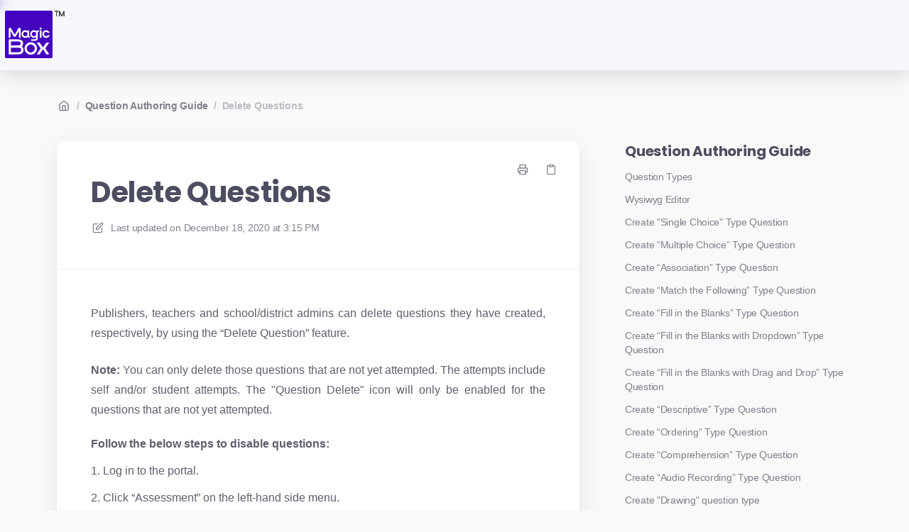

--- FILE ---
content_type: text/html; charset=utf-8
request_url: https://support.getmagicbox.com/en/articles/286-delete-questions
body_size: 22191
content:
<!DOCTYPE html>
<html lang="en">
  <head prefix="og: http://ogp.me/ns#">
    <title>Delete Questions </title>
    <style>
      body {
        margin: 0;
      }
      .elevio-kb-wrapper {
        -webkit-box-align: center;
        -ms-flex-align: center;
        align-items: center;
        color: #3e4c59;
        display: -webkit-box;
        display: -ms-flexbox;
        display: flex;
        height: 100vh;
        -webkit-box-orient: vertical;
        -webkit-box-direction: normal;
        -ms-flex-direction: column;
        flex-direction: column;
        -webkit-box-pack: center;
        -ms-flex-pack: center;
        justify-content: center;
      }
      .elevio-kb-loading-spinner {
        -webkit-animation-name: elevio-kb-spin;
        animation-name: elevio-kb-spin;
        -webkit-animation-duration: 800ms;
        animation-duration: 800ms;
        -webkit-animation-iteration-count: infinite;
        animation-iteration-count: infinite;
        -webkit-animation-timing-function: linear;
        animation-timing-function: linear;
        block-size: 1.25rem;
        fill: #5644d8;
        inline-size: 1.25rem;
        padding: 0.25rem;
      }
      @-webkit-keyframes elevio-kb-spin {
        from {
          -webkit-transform: rotate(0deg);
          transform: rotate(0deg);
        }
        to {
          -webkit-transform: rotate(360deg);
          transform: rotate(360deg);
        }
      }
      @keyframes elevio-kb-spin {
        from {
          -webkit-transform: rotate(0deg);
          transform: rotate(0deg);
        }
        to {
          -webkit-transform: rotate(360deg);
          transform: rotate(360deg);
        }
      }
    </style>

     
    <link rel="canonical" href="https://support.getmagicbox.com/en/articles/286-delete-questions" />
    <meta property="og:url" content="https://support.getmagicbox.com/en/articles/286-delete-questions" />
      

<meta name="description" content=""></meta>
<meta property="og:description" content=""></meta>


<script type="application/ld+json">{"mainEntity":[{"@type":"Question","name":"Delete Questions ","acceptedAnswer":{"@type":"Answer","text":"Publishers, teachers and school/district admins can delete questions they have created, respectively, by using the “Delete Question” feature. \nNote: You can only delete those questions that are not yet attempted. The attempts include self and/or student attempts. The \"Question Delete\" icon will only be enabled for the questions that are not yet attempted.\nFollow the below steps to disable questions: \n\n1. Log in to the portal.\n\n2. Click “Assessment” on the left-hand side menu.\n\n3. Click “Questions” in the sub-menu. \n\nYou will be redirected to the “Questions” page. Here you can view the list of questions that are already created. \n4. Click the hamburger menu on the question thumbnail for the question you want to delete. (As shown in the below screenshot.)                                                                                  \n5. Click the “Delete” button in the hamburger menu.\nThe question will be deleted and removed from the “Questions” page."}}],"@context":"http://schema.org","@type":"FAQPage","name":"Delete Questions ","headline":"Delete Questions ","author":{"@type":"Person","name":"Shtakshi Tyagi","image":"https://www.gravatar.com/avatar/36621e4dff24a5ce0db1064ffe545e24?e=shtakshi.tyagi@magicedtech.com&s=300&d=https%3A%2F%2Fui-avatars.com%2Fapi%2F/Shtakshi%2BTyagi/300/69D59A/FFF/2/0.40"},"copyrightHolder":{"@type":"Organization","name":"Magic Software Inc."},"publisher":{"@type":"Organization","name":"Magic Software Inc."},"url":"https://support.getmagicbox.com/en/articles/286-delete-questions","image":null,"mainEntityOfPage":"https://support.getmagicbox.com/en/articles/286-delete-questions","dateCreated":"2020-12-11","datePublished":"2020-12-18","dateModified":"2022-06-08"}</script> 

    <meta charset="utf-8" />
    <meta http-equiv="X-UA-Compatible" content="IE=edge" />
    <meta name="viewport" content="width=device-width, initial-scale=1" />

    
    <link rel="shortcut icon" type="image/png" href="https://www.getmagicbox.com/favicon.ico" />
    

    <link rel="stylesheet" href="https://cdn.elev.io/kb/v2/themes/2/b2b1ed2b-1f59-4e07-b67c-d26c57e67119/styles.css" />
    <link rel="stylesheet" href="https://cdn.elev.io/kb/v2/deployed/5f586b3770356/e4be5969-08e0-470d-8f42-2e9b5bc70cd1/styles-snippet.css" />

    <!-- <script
      src="https://js.sentry-cdn.com/7fb0ca92ae2d4dc49fffbe1b145e4511.min.js"
      crossorigin="anonymous"
    ></script> -->

    <script
      defer
      type="text/javascript"
      src="https://cdn.elev.io/kb/v2/themes/2/b2b1ed2b-1f59-4e07-b67c-d26c57e67119/localisation/en/lang.js"
    ></script>
    <script
      defer
      type="text/javascript"
      src="https://cdn.elev.io/kb/v2/deployed/5f586b3770356/e4be5969-08e0-470d-8f42-2e9b5bc70cd1/localisation/en/lang-snippet.js"
    ></script>

    
    <script type="text/javascript" defer src="https://cdn.elev.io/kb/v2/themes/2/b2b1ed2b-1f59-4e07-b67c-d26c57e67119/script.js"></script>
    
  </head>

  <body class="logged-out article-page">
    <div id="kb-target">
      <div class="elevio-kb-wrapper">
        <svg class="elevio-kb-loading-spinner" viewBox="0 0 24 24">
          <path
            d="M9.65892 0.230582C11.9867 -0.232441 14.3995 0.00519931 16.5922 0.913451C18.7849 1.8217 20.6591 3.35977 21.9776 5.33316C23.2962 7.30655 24 9.62663 24 12H20C20 10.4178 19.5308 8.87104 18.6518 7.55544C17.7727 6.23985 16.5233 5.21447 15.0615 4.60897C13.5997 4.00347 11.9911 3.84504 10.4393 4.15372C8.88744 4.4624 7.46197 5.22433 6.34315 6.34315C5.22433 7.46197 4.4624 8.88744 4.15372 10.4393C3.84504 11.9911 4.00347 13.5997 4.60897 15.0615C5.21447 16.5233 6.23985 17.7727 7.55544 18.6518C8.87104 19.5308 10.4178 20 12 20V24C9.62663 24 7.30655 23.2962 5.33316 21.9776C3.35977 20.6591 1.8217 18.7849 0.913451 16.5922C0.00519943 14.3995 -0.232441 11.9867 0.230582 9.65892C0.693605 7.33115 1.83649 5.19295 3.51472 3.51472C5.19295 1.83649 7.33115 0.693605 9.65892 0.230582Z"
          />
        </svg>
      </div>
    </div>

    <script>
      window.companyUid = '5f586b3770356';
      window.companyName = 'Magic Software Inc.';
      window.companyUrl = '';
      window.whitelabelEnabled = false;
      window.feedbackEnabled = true;
      window.feedbackEmailFieldHidden = true;
      window.searchAsYouTypeEnabled = true;
      window.agentLoginEnabled = false;
      window.ssoEnabled = false;
      window.ssoForced = false;
      window.ssoUrl = '';
      window.cname = 'support.getmagicbox.com';
      window.subdomain = 'magic-software-inc';
      window.languageId = 'en';
      window.baseUrl = 'https://support.getmagicbox.com';
      window.supportedLanguages = JSON.parse('[{"id":"en","englishName":"English","nativeName":"English"}]');
      window.initialData = JSON.parse('{"page":{"pageType":"article","articleId":"286","data":{"article":{"id":"286","title":"Delete Questions ","slug":"286-delete-questions","summary":null,"body":"\\u003Cp style=\\"text-align: justify;\\"\\u003EPublishers, teachers and school\\u002Fdistrict admins can delete questions they have created, respectively, by using the &ldquo;Delete Question&rdquo; feature.&nbsp;\\u003C\\u002Fp\\u003E\\u003Cp style=\\"text-align: justify;\\"\\u003E\\u003Cstrong\\u003ENote:\\u003C\\u002Fstrong\\u003E You can only delete those questions that are not yet attempted. The attempts include self and\\u002For student attempts. The &quot;Question Delete&quot; icon will only be enabled for the questions that are not yet attempted.\\u003C\\u002Fp\\u003E\\u003Cp dir=\\"ltr\\" style=\\"line-height:1.2;margin-top:0pt;margin-bottom:0pt;\\"\\u003E\\u003Cstrong\\u003EFollow the below steps to disable questions:&nbsp;\\u003C\\u002Fstrong\\u003E\\u003C\\u002Fp\\u003E\\u003Cp dir=\\"ltr\\" style=\\"line-height:1.2;margin-top:0pt;margin-bottom:0pt;\\"\\u003E\\u003Cbr\\u003E\\u003C\\u002Fp\\u003E\\u003Cp dir=\\"ltr\\" style=\\"line-height:1.2;margin-top:0pt;margin-bottom:0pt;\\"\\u003E1. Log in to the portal.\\u003C\\u002Fp\\u003E\\u003Cp dir=\\"ltr\\" style=\\"line-height:1.2;margin-top:0pt;margin-bottom:0pt;\\"\\u003E\\u003Cbr\\u003E\\u003C\\u002Fp\\u003E\\u003Cp dir=\\"ltr\\" style=\\"line-height:1.2;margin-top:0pt;margin-bottom:0pt;\\"\\u003E2. Click &ldquo;Assessment&rdquo; on the left-hand side menu.\\u003C\\u002Fp\\u003E\\u003Cp dir=\\"ltr\\" style=\\"line-height:1.2;margin-top:0pt;margin-bottom:0pt;\\"\\u003E\\u003Cbr\\u003E\\u003C\\u002Fp\\u003E\\u003Cp dir=\\"ltr\\" style=\\"line-height:1.2;margin-top:0pt;margin-bottom:0pt;\\"\\u003E3. Click &ldquo;Questions&rdquo; in the sub-menu.&nbsp;\\u003C\\u002Fp\\u003E\\u003Cp dir=\\"ltr\\" style=\\"line-height:1.2;margin-top:0pt;margin-bottom:0pt;\\"\\u003E\\u003Cbr\\u003E\\u003C\\u002Fp\\u003E\\u003Cp\\u003EYou will be redirected to the &ldquo;Questions&rdquo; page. Here you can view the list of questions that are already created.&nbsp;\\u003C\\u002Fp\\u003E\\u003Cp\\u003E4. Click the hamburger menu on the question thumbnail for the question you want to delete. (As shown in the below screenshot.) &nbsp; &nbsp; &nbsp; &nbsp; &nbsp; &nbsp; &nbsp; &nbsp; &nbsp; &nbsp; &nbsp; &nbsp; &nbsp; &nbsp; &nbsp; &nbsp; &nbsp; &nbsp; &nbsp; &nbsp; &nbsp; &nbsp; &nbsp; &nbsp; &nbsp; &nbsp; &nbsp; &nbsp; &nbsp; &nbsp; &nbsp; &nbsp; &nbsp; &nbsp; &nbsp; &nbsp; &nbsp; &nbsp; &nbsp; &nbsp; &nbsp;\\u003Cbr\\u003E\\u003Cimg src=\\"https:\\u002F\\u002Fcdn.elev.io\\u002Ffile\\u002Fuploads\\u002FwX2tdDFjWD5tq2-G_hNZXrSAXQS02R4A6uczULhyGoQ\\u002FpiP6XjRQ5LqypMC8X5TLFAlUY2BTLiZFaGIz1KIto10\\u002F1607699203611-TAs.png\\" width=\\"624\\" class=\\"fr-fic fr-dii fr-bordered\\" style=\\"width: 630px; height: 261.556px;\\"\\u003E\\u003C\\u002Fp\\u003E\\u003Cp\\u003E5. Click the &ldquo;Delete&rdquo; button in the hamburger menu.\\u003C\\u002Fp\\u003E\\u003Cp\\u003EThe question will be deleted and removed from the &ldquo;Questions&rdquo; page.\\u003C\\u002Fp\\u003E","bodyText":"Publishers, teachers and school\\u002Fdistrict admins can delete questions they have created, respectively, by using the “Delete Question” feature. \\nNote: You can only delete those questions that are not yet attempted. The attempts include self and\\u002For student attempts. The \\"Question Delete\\" icon will only be enabled for the questions that are not yet attempted.\\nFollow the below steps to disable questions: \\n\\n1. Log in to the portal.\\n\\n2. Click “Assessment” on the left-hand side menu.\\n\\n3. Click “Questions” in the sub-menu. \\n\\nYou will be redirected to the “Questions” page. Here you can view the list of questions that are already created. \\n4. Click the hamburger menu on the question thumbnail for the question you want to delete. (As shown in the below screenshot.)                                                                                  \\n5. Click the “Delete” button in the hamburger menu.\\nThe question will be deleted and removed from the “Questions” page.","keywords":[],"accessControl":{"access":"RESTRICTED","isInternal":false,"smartGroups":[{"id":"2","name":"Magicbox Prod"},{"id":"5","name":"SMP "},{"id":"6","name":"Labaids"},{"id":"11","name":"CEE"},{"id":"12","name":"Continental Press"},{"id":"13","name":"Green Belt Press"},{"id":"14","name":"SEE"},{"id":"15","name":"NSTA"},{"id":"16","name":"Eduzone"},{"id":"17","name":"TCM"},{"id":"18","name":"FTK"},{"id":"20","name":"ECS"},{"id":"31","name":"Career Solution"},{"id":"33","name":"IFE "},{"id":"35","name":"GIIS "},{"id":"37","name":"EDL"},{"id":"39","name":"Ciliftoff"},{"id":"45","name":"NTN"},{"id":"48","name":"Hand2mind"},{"id":"50","name":"OUP Pak"},{"id":"52","name":"AVA"},{"id":"56","name":"Tally"},{"id":"57","name":"Knimbus "},{"id":"58","name":"Gibbs Smith (ESH)"},{"id":"59","name":"OUP South Africa"},{"id":"60","name":"Technics"},{"id":"69","name":"Schoolwide"},{"id":"73","name":"CUPA-Cambridgeconnect"},{"id":"74","name":"BJU"},{"id":"75","name":"Harper Collins"},{"id":"76","name":"Skillsline"},{"id":"79","name":"CambridgeConnect-Invincible"}]},"featuredImageUrl":null,"createdAt":1607699175000,"lastUpdatedAt":1654696353000,"lastPublishedAt":1608304536000,"author":{"id":"29255","name":"Shtakshi Tyagi","avatar":"https:\\u002F\\u002Fwww.gravatar.com\\u002Favatar\\u002F36621e4dff24a5ce0db1064ffe545e24?e=shtakshi.tyagi@magicedtech.com&s=300&d=https%3A%2F%2Fui-avatars.com%2Fapi%2F\\u002FShtakshi%2BTyagi\\u002F300\\u002F69D59A\\u002FFFF\\u002F2\\u002F0.40"},"wordCount":183,"category":{"id":"63","title":"Question Authoring Guide","slug":"63-question-authoring-guide","featuredImageUrl":null,"articles":{"results":[{"id":"267","title":"Question Types","slug":"267-question-types","summary":null,"lastPublishedAt":1679654290000,"accessControl":{"access":"RESTRICTED","isInternal":false}},{"id":"280","title":"Wysiwyg Editor","slug":"280-wysiwyg-editor","summary":null,"lastPublishedAt":1665723076000,"accessControl":{"access":"RESTRICTED","isInternal":false}},{"id":"268","title":"Create \\"Single Choice\\" Type Question","slug":"268-create-single-choice-type-question","summary":null,"lastPublishedAt":1676883682000,"accessControl":{"access":"RESTRICTED","isInternal":false}},{"id":"269","title":"Create “Multiple Choice” Type Question","slug":"269-create-multiple-choice-type-question","summary":null,"lastPublishedAt":1665723314000,"accessControl":{"access":"RESTRICTED","isInternal":false}},{"id":"271","title":"Create “Association” Type Question","slug":"271-create-association-type-question","summary":null,"lastPublishedAt":1608711922000,"accessControl":{"access":"RESTRICTED","isInternal":false}},{"id":"272","title":"Create “Match the Following” Type Question","slug":"272-create-match-the-following-type-question","summary":null,"lastPublishedAt":1608711952000,"accessControl":{"access":"RESTRICTED","isInternal":false}},{"id":"273","title":"Create “Fill in the Blanks” Type Question","slug":"273-create-fill-in-the-blanks-type-question","summary":null,"lastPublishedAt":1608711610000,"accessControl":{"access":"RESTRICTED","isInternal":false}},{"id":"274","title":"Create “Fill in the Blanks with Dropdown” Type Question","slug":"274-create-fill-in-the-blanks-with-dropdown-type-question","summary":null,"lastPublishedAt":1608711650000,"accessControl":{"access":"RESTRICTED","isInternal":false}},{"id":"275","title":"Create “Fill in the Blanks with Drag and Drop” Type Question","slug":"275-create-fill-in-the-blanks-with-drag-and-drop-type-question","summary":null,"lastPublishedAt":1608711713000,"accessControl":{"access":"RESTRICTED","isInternal":false}},{"id":"276","title":"Create “Descriptive” Type Question","slug":"276-create-descriptive-type-question","summary":null,"lastPublishedAt":1608711754000,"accessControl":{"access":"RESTRICTED","isInternal":false}},{"id":"270","title":"Create “Ordering” Type Question","slug":"270-create-ordering-type-question","summary":null,"lastPublishedAt":1608711894000,"accessControl":{"access":"RESTRICTED","isInternal":false}},{"id":"277","title":"Create “Comprehension” Type Question","slug":"277-create-comprehension-type-question","summary":null,"lastPublishedAt":1608711791000,"accessControl":{"access":"RESTRICTED","isInternal":false}},{"id":"278","title":"Create “Audio Recording” Type Question","slug":"278-create-audio-recording-type-question","summary":null,"lastPublishedAt":1608711826000,"accessControl":{"access":"RESTRICTED","isInternal":false}},{"id":"488","title":"Create \\"Drawing\\" question type","slug":"488-create-drawing-question-type","summary":null,"lastPublishedAt":1676881516000,"accessControl":{"access":"RESTRICTED","isInternal":false}},{"id":"489","title":"Create \\"Drag and Drop\\" question type","slug":"489-create-drag-and-drop-question-type","summary":null,"lastPublishedAt":1676881468000,"accessControl":{"access":"RESTRICTED","isInternal":false}},{"id":"522","title":"Create \\"Situational Judgement\\" question type","slug":"522-create-situational-judgement-question-type","summary":null,"lastPublishedAt":1676888569000,"accessControl":{"access":"RESTRICTED","isInternal":false}},{"id":"523","title":"Create \\"Likert type Single Choice\\" Question","slug":"523-create-likert-type-single-choice-question","summary":null,"lastPublishedAt":1676888697000,"accessControl":{"access":"RESTRICTED","isInternal":false}},{"id":"524","title":"Create a Time Bound Question","slug":"524-create-a-time-bound-question","summary":null,"lastPublishedAt":1676892681000,"accessControl":{"access":"RESTRICTED","isInternal":false}},{"id":"281","title":"Question Filters","slug":"281-question-filters","summary":null,"lastPublishedAt":1608708887000,"accessControl":{"access":"RESTRICTED","isInternal":false}},{"id":"284","title":"Edit Questions ","slug":"284-edit-questions","summary":null,"lastPublishedAt":1608292766000,"accessControl":{"access":"RESTRICTED","isInternal":false}},{"id":"286","title":"Delete Questions ","slug":"286-delete-questions","summary":null,"lastPublishedAt":1608304536000,"accessControl":{"access":"RESTRICTED","isInternal":false}},{"id":"285","title":"Disable Questions","slug":"285-disable-questions","summary":null,"lastPublishedAt":1608304374000,"accessControl":{"access":"RESTRICTED","isInternal":false}},{"id":"287","title":"Tag Question","slug":"287-tag-question","summary":null,"lastPublishedAt":1608219268000,"accessControl":{"access":"RESTRICTED","isInternal":false}},{"id":"288","title":"Manage Question View","slug":"288-manage-question-view","summary":null,"lastPublishedAt":1608218810000,"accessControl":{"access":"RESTRICTED","isInternal":false}},{"id":"289","title":"Clone Question","slug":"289-clone-question","summary":null,"lastPublishedAt":1608709273000,"accessControl":{"access":"RESTRICTED","isInternal":false}},{"id":"525","title":"QTI Import Feature","slug":"525-qti-import-feature","summary":null,"lastPublishedAt":1676980030000,"accessControl":{"access":"RESTRICTED","isInternal":false}}],"pageInfo":{"totalCount":26}},"parentCategory":null,"subCategories":[]}},"relatedArticles":{"results":[{"id":"523","title":"Create \\"Likert type Single Choice\\" Question","slug":"523-create-likert-type-single-choice-question","summary":null,"lastPublishedAt":1676888697000,"category":{"id":"63"},"accessControl":{"access":"RESTRICTED","isInternal":false}},{"id":"281","title":"Question Filters","slug":"281-question-filters","summary":null,"lastPublishedAt":1608708887000,"category":{"id":"63"},"accessControl":{"access":"RESTRICTED","isInternal":false}},{"id":"289","title":"Clone Question","slug":"289-clone-question","summary":null,"lastPublishedAt":1608709273000,"category":{"id":"63"},"accessControl":{"access":"RESTRICTED","isInternal":false}},{"id":"287","title":"Tag Question","slug":"287-tag-question","summary":null,"lastPublishedAt":1608219268000,"category":{"id":"63"},"accessControl":{"access":"RESTRICTED","isInternal":false}},{"id":"285","title":"Disable Questions","slug":"285-disable-questions","summary":null,"lastPublishedAt":1608304374000,"category":{"id":"63"},"accessControl":{"access":"RESTRICTED","isInternal":false}}],"pageInfo":{"totalCount":340}}}},"categoryTree":{"categories":[{"id":"18","title":"User Type and Role Management","slug":"18-user-type-and-role-management","featuredImageUrl":null,"articles":{"results":[{"id":"158","title":"User Type and Role Management","slug":"158-user-type-and-role-management","summary":"This license allows users to check assessment results, provide feedback, interact with students on the platform, and carry out all current classroom activities. Individual User - This license type is used for B2C sales to students via the access code. This user type is used for parents\\u002Fstudents who are not linked to schools but want to buy and access the publisher\'s content.","lastPublishedAt":1673413483000,"accessControl":{"access":"RESTRICTED","isInternal":false}}],"pageInfo":{"totalCount":1}},"parentCategory":null,"subCategories":[{"id":"20","title":"Teacher","slug":"20-teacher","featuredImageUrl":null,"articles":{"results":[{"id":"617","title":"MagicBox Platform Upgrade: Enhanced SCORM & TinCan Reporting\\n","slug":"617-magicbox-platform-upgrade-enhanced-scorm-tincan-reporting","summary":null,"lastPublishedAt":1738581238000,"accessControl":{"access":"RESTRICTED","isInternal":false}}],"pageInfo":{"totalCount":1}}}]},{"id":"40","title":"School\\u002FDistrict Admin Guide","slug":"40-school-district-admin-guide","featuredImageUrl":null,"articles":{"results":[{"id":"23","title":"Role of School\\u002FDistrict Admin","slug":"23-role-of-school-district-admin","summary":"The School Admin account can be created by the publisher and district administrator. The main duties of a School Admin are to create classes that associate students and teachers in the school. The District Admin can also roster students and teachers in the school within their district.","lastPublishedAt":1641444688000,"accessControl":{"access":"RESTRICTED","isInternal":false}},{"id":"87","title":"Add Class","slug":"87-add-class","summary":null,"lastPublishedAt":1608308387000,"accessControl":{"access":"RESTRICTED","isInternal":false}},{"id":"93","title":"Bulk Upload Class ","slug":"93-bulk-upload-class","summary":"MagicBox allows you to add multiple classes (up to 500 classes) simultaneously using the bulk upload class feature. If you want to add classes in bulk, click on \'Bulk Upload\'.  \'Class Name\' can contain letters, numbers, spaces, apostrophes and some special characters.","lastPublishedAt":1608292927000,"accessControl":{"access":"RESTRICTED","isInternal":false}},{"id":"98","title":"Edit Class","slug":"98-edit-class","summary":"Publishers, school\\u002Fdistrict admins and individual teachers can update the Class Name using the Edit Class feature.  There is a separate flow when editing the student list or assigned content.\\nNote: The Teacher can Only edit the Class they\'ve created. the edit button is disabled for all the other classes","lastPublishedAt":1728898567000,"accessControl":{"access":"RESTRICTED","isInternal":false}},{"id":"95","title":"Delete Class ","slug":"95-delete-class","summary":"Student and teacher association must be removed first in order to delete the class successfully. Publishers, school\\u002Fdistrict admins, and individual teachers can delete a class. Delete the student associated with the class. Delete the teacher associated with the class. Delete the class.","lastPublishedAt":1608282627000,"accessControl":{"access":"RESTRICTED","isInternal":false}},{"id":"94","title":"Export Class","slug":"94-export-class","summary":"Select a \'District\' and a \'School\' within the district if you want to export the class data for a school district. Or select a \\"School\' only, if you want to export class data of a school.","lastPublishedAt":1608289287000,"accessControl":{"access":"RESTRICTED","isInternal":false}},{"id":"96","title":"Promote Student ","slug":"96-promote-student","summary":"This feature allows Publishers, school\\u002Fdistrict admins and individual teachers to promote students from one class to the next. Click \'Promote\' from the class you want to promote the students. Select a Class to which you want to promote the student. You can add students in the class to enable the promote feature.","lastPublishedAt":1607012777000,"accessControl":{"access":"RESTRICTED","isInternal":false}},{"id":"97","title":"End school session ","slug":"97-end-school-session","summary":"On the successful end of a session, the following actions takes place: All the existing data (student homework\\u002Fassessments response, score, grade, blog responses, etc., based on features selected) will be archived. All assigned contents to students, whether assigned individually or through a class\\u002Fgroup, will be nullified, i.e., no content will be assigned to any student within the school\\u002Fdistrict.","lastPublishedAt":1607012824000,"accessControl":{"access":"RESTRICTED","isInternal":false}},{"id":"89","title":"Add Teacher","slug":"89-add-teacher","summary":null,"lastPublishedAt":1607012847000,"accessControl":{"access":"RESTRICTED","isInternal":false}},{"id":"100","title":"Bulk Upload Teacher","slug":"100-bulk-upload-teacher","summary":null,"lastPublishedAt":1608284486000,"accessControl":{"access":"RESTRICTED","isInternal":false}},{"id":"101","title":"Bulk Update Teacher","slug":"101-bulk-update-teacher","summary":null,"lastPublishedAt":1608284061000,"accessControl":{"access":"RESTRICTED","isInternal":false}},{"id":"110","title":"Edit Teacher","slug":"110-edit-teacher","summary":null,"lastPublishedAt":1608282773000,"accessControl":{"access":"RESTRICTED","isInternal":false}},{"id":"103","title":"Deactivate Teacher","slug":"103-deactivate-teacher","summary":null,"lastPublishedAt":1608282340000,"accessControl":{"access":"RESTRICTED","isInternal":false}},{"id":"102","title":"Delete Teacher","slug":"102-delete-teacher","summary":null,"lastPublishedAt":1608282211000,"accessControl":{"access":"RESTRICTED","isInternal":false}},{"id":"90","title":"Assign License to a Teacher","slug":"90-assign-license-to-a-teacher","summary":null,"lastPublishedAt":1607013208000,"accessControl":{"access":"RESTRICTED","isInternal":false}},{"id":"88","title":"Add Student","slug":"88-add-student","summary":null,"lastPublishedAt":1608293074000,"accessControl":{"access":"RESTRICTED","isInternal":false}},{"id":"104","title":"Bulk Upload Student","slug":"104-bulk-upload-student","summary":null,"lastPublishedAt":1608284449000,"accessControl":{"access":"RESTRICTED","isInternal":false}},{"id":"105","title":"Bulk Update Student","slug":"105-bulk-update-student","summary":null,"lastPublishedAt":1608293110000,"accessControl":{"access":"RESTRICTED","isInternal":false}},{"id":"106","title":"Edit Student","slug":"106-edit-student","summary":null,"lastPublishedAt":1608293186000,"accessControl":{"access":"RESTRICTED","isInternal":false}},{"id":"107","title":"Delete Student","slug":"107-delete-student","summary":null,"lastPublishedAt":1608282288000,"accessControl":{"access":"RESTRICTED","isInternal":false}},{"id":"108","title":"Deactivate Student","slug":"108-deactivate-student","summary":null,"lastPublishedAt":1608282412000,"accessControl":{"access":"RESTRICTED","isInternal":false}},{"id":"109","title":"Send Notification to Student","slug":"109-send-notification-to-student","summary":null,"lastPublishedAt":1607013617000,"accessControl":{"access":"RESTRICTED","isInternal":false}},{"id":"111","title":"Activate User","slug":"111-activate-user","summary":null,"lastPublishedAt":1608280585000,"accessControl":{"access":"RESTRICTED","isInternal":false}}],"pageInfo":{"totalCount":23}},"parentCategory":null,"subCategories":[]},{"id":"41","title":"Teacher Guide","slug":"41-teacher-guide","featuredImageUrl":null,"articles":{"results":[{"id":"79","title":"Role of Teacher","slug":"79-role-of-teacher","summary":null,"lastPublishedAt":1665722530000,"accessControl":{"access":"RESTRICTED","isInternal":false}},{"id":"113","title":"Add Student","slug":"113-add-student","summary":null,"lastPublishedAt":1665723012000,"accessControl":{"access":"RESTRICTED","isInternal":false}},{"id":"114","title":"Bulk Upload Student","slug":"114-bulk-upload-student","summary":null,"lastPublishedAt":1665723160000,"accessControl":{"access":"RESTRICTED","isInternal":false}},{"id":"115","title":"Edit Student","slug":"115-edit-student","summary":null,"lastPublishedAt":1665723306000,"accessControl":{"access":"RESTRICTED","isInternal":false}},{"id":"117","title":"Delete Student","slug":"117-delete-student","summary":null,"lastPublishedAt":1608283219000,"accessControl":{"access":"RESTRICTED","isInternal":false}},{"id":"116","title":"Deactivate Student","slug":"116-deactivate-student","summary":null,"lastPublishedAt":1608283880000,"accessControl":{"access":"RESTRICTED","isInternal":false}},{"id":"118","title":"Send Notification to Student","slug":"118-send-notification-to-student","summary":null,"lastPublishedAt":1607006972000,"accessControl":{"access":"RESTRICTED","isInternal":false}},{"id":"119","title":"Assign Content to Student","slug":"119-assign-content-to-student","summary":null,"lastPublishedAt":1610459527000,"accessControl":{"access":"RESTRICTED","isInternal":false}},{"id":"120","title":"Unassign Content","slug":"120-unassign-content","summary":null,"lastPublishedAt":1610372322000,"accessControl":{"access":"RESTRICTED","isInternal":false}},{"id":"112","title":"Associate\\u002FDisassociate Teacher","slug":"112-associate-disassociate-teacher","summary":null,"lastPublishedAt":1607008780000,"accessControl":{"access":"RESTRICTED","isInternal":false}}],"pageInfo":{"totalCount":10}},"parentCategory":null,"subCategories":[]},{"id":"42","title":"Student Guide","slug":"42-student-guide","featuredImageUrl":null,"articles":{"results":[{"id":"25","title":"Role of Student","slug":"25-role-of-student","summary":null,"lastPublishedAt":1665722208000,"accessControl":{"access":"RESTRICTED","isInternal":false}},{"id":"191","title":"Launch the Content","slug":"191-launch-the-content","summary":null,"lastPublishedAt":1665723056000,"accessControl":{"access":"RESTRICTED","isInternal":false}},{"id":"192","title":"Book Navigation Tools","slug":"192-book-navigation-tools","summary":null,"lastPublishedAt":1608289216000,"accessControl":{"access":"RESTRICTED","isInternal":false}},{"id":"193","title":"Add Highlights ","slug":"193-add-highlights","summary":null,"lastPublishedAt":1607094499000,"accessControl":{"access":"RESTRICTED","isInternal":false}},{"id":"194","title":"Make Notes ","slug":"194-make-notes","summary":null,"lastPublishedAt":1608289525000,"accessControl":{"access":"RESTRICTED","isInternal":false}},{"id":"195","title":"Add Bookmarks","slug":"195-add-bookmarks","summary":null,"lastPublishedAt":1607095173000,"accessControl":{"access":"RESTRICTED","isInternal":false}},{"id":"196","title":"Use Drawing Tools","slug":"196-use-drawing-tools","summary":null,"lastPublishedAt":1608289397000,"accessControl":{"access":"RESTRICTED","isInternal":false}}],"pageInfo":{"totalCount":7}},"parentCategory":null,"subCategories":[]},{"id":"44","title":"Other Roles","slug":"44-other-roles","featuredImageUrl":null,"articles":{"results":[{"id":"81","title":"Other Roles","slug":"81-other-roles","summary":null,"lastPublishedAt":1641445187000,"accessControl":{"access":"RESTRICTED","isInternal":false}}],"pageInfo":{"totalCount":1}},"parentCategory":null,"subCategories":[]},{"id":"69","title":"Digital Rights and License Management","slug":"69-digital-rights-and-license-management","featuredImageUrl":null,"articles":{"results":[{"id":"45","title":"Types of School\\u002FDistrict License","slug":"45-types-of-school-district-license","summary":null,"lastPublishedAt":1665722467000,"accessControl":{"access":"RESTRICTED","isInternal":false}},{"id":"41","title":"User-Based License","slug":"41-user-based-license","summary":null,"lastPublishedAt":1665722823000,"accessControl":{"access":"RESTRICTED","isInternal":false}},{"id":"40","title":"Device-Based License","slug":"40-device-based-license","summary":null,"lastPublishedAt":1611906981000,"accessControl":{"access":"RESTRICTED","isInternal":false}},{"id":"42","title":"Domain-Based License","slug":"42-domain-based-license","summary":null,"lastPublishedAt":1611906688000,"accessControl":{"access":"RESTRICTED","isInternal":false}},{"id":"43","title":"License Validity","slug":"43-license-validity","summary":null,"lastPublishedAt":1610719663000,"accessControl":{"access":"RESTRICTED","isInternal":false}},{"id":"125","title":"Create User-Based License","slug":"125-create-user-based-license","summary":null,"lastPublishedAt":1616066349000,"accessControl":{"access":"RESTRICTED","isInternal":false}},{"id":"126","title":"Create Device-Based License","slug":"126-create-device-based-license","summary":null,"lastPublishedAt":1610458664000,"accessControl":{"access":"RESTRICTED","isInternal":false}},{"id":"124","title":"Create Domain-Based License","slug":"124-create-domain-based-license","summary":null,"lastPublishedAt":1610458750000,"accessControl":{"access":"RESTRICTED","isInternal":false}},{"id":"18","title":"Create School License","slug":"18-create-school-license","summary":null,"lastPublishedAt":1610459953000,"accessControl":{"access":"RESTRICTED","isInternal":false}},{"id":"47","title":"Assign License to a Teacher","slug":"47-assign-license-to-a-teacher","summary":null,"lastPublishedAt":1610459271000,"accessControl":{"access":"RESTRICTED","isInternal":false}},{"id":"48","title":"Assign content to student","slug":"48-assign-content-to-student","summary":null,"lastPublishedAt":1610459598000,"accessControl":{"access":"RESTRICTED","isInternal":false}},{"id":"85","title":"Create District License","slug":"85-create-district-license","summary":null,"lastPublishedAt":1610459772000,"accessControl":{"access":"RESTRICTED","isInternal":false}},{"id":"86","title":"Assign License to each School in a District","slug":"86-assign-license-to-each-school-in-a-district","summary":null,"lastPublishedAt":1610460077000,"accessControl":{"access":"RESTRICTED","isInternal":false}},{"id":"318","title":"Assign License to Teacher in the District","slug":"318-assign-license-to-teacher-in-the-district","summary":null,"lastPublishedAt":1610460237000,"accessControl":{"access":"RESTRICTED","isInternal":false}},{"id":"64","title":"Unassign content","slug":"64-unassign-content","summary":null,"lastPublishedAt":1610460391000,"accessControl":{"access":"RESTRICTED","isInternal":false}},{"id":"65","title":"Auto-Assign License","slug":"65-auto-assign-license","summary":null,"lastPublishedAt":1628508310000,"accessControl":{"access":"RESTRICTED","isInternal":false}},{"id":"19","title":"Access Code License","slug":"19-access-code-license","summary":null,"lastPublishedAt":1610542669000,"accessControl":{"access":"RESTRICTED","isInternal":false}},{"id":"66","title":"Create an Individual User Access Code","slug":"66-create-an-individual-user-access-code","summary":null,"lastPublishedAt":1738573705000,"accessControl":{"access":"RESTRICTED","isInternal":false}},{"id":"68","title":"Create an Individual Teacher Access Code","slug":"68-create-an-individual-teacher-access-code","summary":null,"lastPublishedAt":1610543099000,"accessControl":{"access":"RESTRICTED","isInternal":false}},{"id":"67","title":"Redeem Access Code","slug":"67-redeem-access-code","summary":null,"lastPublishedAt":1761558318000,"accessControl":{"access":"RESTRICTED","isInternal":false}},{"id":"83","title":"Class Enrolment Token","slug":"83-class-enrolment-token","summary":null,"lastPublishedAt":1630492650000,"accessControl":{"access":"RESTRICTED","isInternal":false}},{"id":"69","title":"Create Trial Access Code","slug":"69-create-trial-access-code","summary":null,"lastPublishedAt":1610543895000,"accessControl":{"access":"RESTRICTED","isInternal":false}},{"id":"70","title":"Redeem Trial Access Code","slug":"70-redeem-trial-access-code","summary":null,"lastPublishedAt":1735024084000,"accessControl":{"access":"RESTRICTED","isInternal":false}}],"pageInfo":{"totalCount":23}},"parentCategory":null,"subCategories":[]},{"id":"62","title":"District Management Guide","slug":"62-district-management-guide","featuredImageUrl":null,"articles":{"results":[{"id":"20","title":"Create District","slug":"20-create-district","summary":null,"lastPublishedAt":1665722392000,"accessControl":{"access":"RESTRICTED","isInternal":false}},{"id":"263","title":"Create District Licenses","slug":"263-create-district-licenses","summary":null,"lastPublishedAt":1665723064000,"accessControl":{"access":"RESTRICTED","isInternal":false}},{"id":"238","title":"Edit District","slug":"238-edit-district","summary":null,"lastPublishedAt":1608281085000,"accessControl":{"access":"RESTRICTED","isInternal":false}},{"id":"239","title":"Delete District","slug":"239-delete-district","summary":null,"lastPublishedAt":1608281129000,"accessControl":{"access":"RESTRICTED","isInternal":false}},{"id":"74","title":"Add District Admin","slug":"74-add-district-admin","summary":null,"lastPublishedAt":1608281187000,"accessControl":{"access":"RESTRICTED","isInternal":false}},{"id":"240","title":"Deactivate District Admin","slug":"240-deactivate-district-admin","summary":null,"lastPublishedAt":1608281228000,"accessControl":{"access":"RESTRICTED","isInternal":false}},{"id":"316","title":"Disassociate District Admin from the Licenses","slug":"316-disassociate-district-admin-from-the-licenses","summary":null,"lastPublishedAt":1608197202000,"accessControl":{"access":"RESTRICTED","isInternal":false}},{"id":"241","title":"Delete District Admin","slug":"241-delete-district-admin","summary":null,"lastPublishedAt":1608280954000,"accessControl":{"access":"RESTRICTED","isInternal":false}},{"id":"72","title":"Add School Within a District","slug":"72-add-school-within-a-district","summary":null,"lastPublishedAt":1608196227000,"accessControl":{"access":"RESTRICTED","isInternal":false}},{"id":"317","title":"End School Session for School within a District","slug":"317-end-school-session-for-school-within-a-district","summary":null,"lastPublishedAt":1727676387000,"accessControl":{"access":"RESTRICTED","isInternal":false}},{"id":"73","title":"Add School Admin for Each School in the District ","slug":"73-add-school-admin-for-each-school-in-the-district","summary":null,"lastPublishedAt":1608281366000,"accessControl":{"access":"RESTRICTED","isInternal":false}},{"id":"262","title":"Assign Licenses to Each School in the District","slug":"262-assign-licenses-to-each-school-in-the-district","summary":null,"lastPublishedAt":1608195229000,"accessControl":{"access":"RESTRICTED","isInternal":false}},{"id":"17","title":"Add a Class in the School within a District","slug":"17-add-a-class-in-the-school-within-a-district","summary":null,"lastPublishedAt":1608281466000,"accessControl":{"access":"RESTRICTED","isInternal":false}},{"id":"264","title":"Assign License to Teachers","slug":"264-assign-license-to-teachers","summary":null,"lastPublishedAt":1608195499000,"accessControl":{"access":"RESTRICTED","isInternal":false}},{"id":"315","title":"Assign Content to Students","slug":"315-assign-content-to-students","summary":null,"lastPublishedAt":1608194915000,"accessControl":{"access":"RESTRICTED","isInternal":false}},{"id":"242","title":"Delete School from a District","slug":"242-delete-school-from-a-district","summary":null,"lastPublishedAt":1608281580000,"accessControl":{"access":"RESTRICTED","isInternal":false}}],"pageInfo":{"totalCount":16}},"parentCategory":null,"subCategories":[]},{"id":"61","title":"School Management Guide","slug":"61-school-management-guide","featuredImageUrl":null,"articles":{"results":[{"id":"14","title":"Create School ","slug":"14-create-school","summary":null,"lastPublishedAt":1665722048000,"accessControl":{"access":"RESTRICTED","isInternal":false}},{"id":"51","title":"Edit School","slug":"51-edit-school","summary":null,"lastPublishedAt":1665722989000,"accessControl":{"access":"RESTRICTED","isInternal":false}},{"id":"36","title":"Promote Student","slug":"36-promote-student","summary":null,"lastPublishedAt":1665723249000,"accessControl":{"access":"RESTRICTED","isInternal":false}},{"id":"52","title":"Delete School","slug":"52-delete-school","summary":null,"lastPublishedAt":1665723258000,"accessControl":{"access":"RESTRICTED","isInternal":false}},{"id":"38","title":"End School Session","slug":"38-end-school-session","summary":null,"lastPublishedAt":1727676243000,"accessControl":{"access":"RESTRICTED","isInternal":false}},{"id":"27","title":"Add School Admin","slug":"27-add-school-admin","summary":null,"lastPublishedAt":1608284789000,"accessControl":{"access":"RESTRICTED","isInternal":false}},{"id":"237","title":"Disassociate School Admin from the License","slug":"237-disassociate-school-admin-from-the-license","summary":null,"lastPublishedAt":1607973925000,"accessControl":{"access":"RESTRICTED","isInternal":false}},{"id":"82","title":"Delete School Admin","slug":"82-delete-school-admin","summary":null,"lastPublishedAt":1608282079000,"accessControl":{"access":"RESTRICTED","isInternal":false}},{"id":"236","title":"Deactivate School Admin","slug":"236-deactivate-school-admin","summary":null,"lastPublishedAt":1608282476000,"accessControl":{"access":"RESTRICTED","isInternal":false}},{"id":"266","title":"Create School License","slug":"266-create-school-license","summary":null,"lastPublishedAt":1608014529000,"accessControl":{"access":"RESTRICTED","isInternal":false}},{"id":"310","title":"Assign License to Teacher","slug":"310-assign-license-to-teacher","summary":null,"lastPublishedAt":1608014602000,"accessControl":{"access":"RESTRICTED","isInternal":false}},{"id":"311","title":"Assign Content to Student","slug":"311-assign-content-to-student","summary":null,"lastPublishedAt":1761558495000,"accessControl":{"access":"RESTRICTED","isInternal":false}},{"id":"31","title":"Add Class","slug":"31-add-class","summary":null,"lastPublishedAt":1608284232000,"accessControl":{"access":"RESTRICTED","isInternal":false}},{"id":"32","title":"Bulk Upload Classes","slug":"32-bulk-upload-classes","summary":null,"lastPublishedAt":1608289252000,"accessControl":{"access":"RESTRICTED","isInternal":false}},{"id":"99","title":"Edit class","slug":"99-edit-class","summary":null,"lastPublishedAt":1608015004000,"accessControl":{"access":"RESTRICTED","isInternal":false}},{"id":"56","title":"Export Class","slug":"56-export-class","summary":null,"lastPublishedAt":1608289314000,"accessControl":{"access":"RESTRICTED","isInternal":false}},{"id":"60","title":"Delete Class","slug":"60-delete-class","summary":null,"lastPublishedAt":1714545806000,"accessControl":{"access":"RESTRICTED","isInternal":false}},{"id":"15","title":"Add Teacher","slug":"15-add-teacher","summary":null,"lastPublishedAt":1608016397000,"accessControl":{"access":"RESTRICTED","isInternal":false}},{"id":"34","title":"Bulk Upload Teacher","slug":"34-bulk-upload-teacher","summary":null,"lastPublishedAt":1608284399000,"accessControl":{"access":"RESTRICTED","isInternal":false}},{"id":"62","title":"Bulk Update Teacher","slug":"62-bulk-update-teacher","summary":null,"lastPublishedAt":1608283973000,"accessControl":{"access":"RESTRICTED","isInternal":false}},{"id":"312","title":"Edit Teacher","slug":"312-edit-teacher","summary":null,"lastPublishedAt":1608281923000,"accessControl":{"access":"RESTRICTED","isInternal":false}},{"id":"63","title":"Delete Teacher","slug":"63-delete-teacher","summary":null,"lastPublishedAt":1608281881000,"accessControl":{"access":"RESTRICTED","isInternal":false}},{"id":"61","title":"Deactivate Teacher","slug":"61-deactivate-teacher","summary":null,"lastPublishedAt":1608281844000,"accessControl":{"access":"RESTRICTED","isInternal":false}},{"id":"16","title":"Add Student","slug":"16-add-student","summary":null,"lastPublishedAt":1608016661000,"accessControl":{"access":"RESTRICTED","isInternal":false}},{"id":"35","title":"Bulk Upload Student","slug":"35-bulk-upload-student","summary":null,"lastPublishedAt":1608284690000,"accessControl":{"access":"RESTRICTED","isInternal":false}},{"id":"55","title":"Bulk Update Student","slug":"55-bulk-update-student","summary":null,"lastPublishedAt":1608284014000,"accessControl":{"access":"RESTRICTED","isInternal":false}},{"id":"54","title":"Edit Student","slug":"54-edit-student","summary":null,"lastPublishedAt":1608281772000,"accessControl":{"access":"RESTRICTED","isInternal":false}},{"id":"57","title":"Deactivate Student","slug":"57-deactivate-student","summary":null,"lastPublishedAt":1608281717000,"accessControl":{"access":"RESTRICTED","isInternal":false}},{"id":"53","title":"Delete Student","slug":"53-delete-student","summary":null,"lastPublishedAt":1608281671000,"accessControl":{"access":"RESTRICTED","isInternal":false}},{"id":"59","title":"Send Notification to Student","slug":"59-send-notification-to-student","summary":null,"lastPublishedAt":1608016949000,"accessControl":{"access":"RESTRICTED","isInternal":false}},{"id":"58","title":"Activate User","slug":"58-activate-user","summary":null,"lastPublishedAt":1608280635000,"accessControl":{"access":"RESTRICTED","isInternal":false}},{"id":"469","title":"Class Enrollment Token for School Student","slug":"469-class-enrollment-token-for-school-student","summary":null,"lastPublishedAt":1632894545000,"accessControl":{"access":"RESTRICTED","isInternal":false}}],"pageInfo":{"totalCount":32}},"parentCategory":null,"subCategories":[]},{"id":"76","title":"Content Management Guide","slug":"76-content-management-guide","featuredImageUrl":null,"articles":{"results":[{"id":"129","title":"Types of Content","slug":"129-types-of-content","summary":null,"lastPublishedAt":1665722553000,"accessControl":{"access":"RESTRICTED","isInternal":false}},{"id":"128","title":"Content Metadata","slug":"128-content-metadata","summary":null,"lastPublishedAt":1665723021000,"accessControl":{"access":"RESTRICTED","isInternal":false}},{"id":"127","title":"Add Content","slug":"127-add-content","summary":null,"lastPublishedAt":1665637736000,"accessControl":{"access":"RESTRICTED","isInternal":false}},{"id":"130","title":"Edit Content","slug":"130-edit-content","summary":null,"lastPublishedAt":1615214914000,"accessControl":{"access":"RESTRICTED","isInternal":false}},{"id":"131","title":"Archive Content","slug":"131-archive-content","summary":null,"lastPublishedAt":1615215179000,"accessControl":{"access":"RESTRICTED","isInternal":false}},{"id":"132","title":"Unpublished Content","slug":"132-unpublished-content","summary":null,"lastPublishedAt":1615215427000,"accessControl":{"access":"RESTRICTED","isInternal":false}},{"id":"133","title":"Create Collection","slug":"133-create-collection","summary":null,"lastPublishedAt":1615390745000,"accessControl":{"access":"RESTRICTED","isInternal":false}},{"id":"134","title":"Edit Collection","slug":"134-edit-collection","summary":null,"lastPublishedAt":1615390957000,"accessControl":{"access":"RESTRICTED","isInternal":false}},{"id":"155","title":"Create Configurable Grades","slug":"155-create-configurable-grades","summary":null,"lastPublishedAt":1615391233000,"accessControl":{"access":"RESTRICTED","isInternal":false}},{"id":"156","title":"Use Configurable Grades","slug":"156-use-configurable-grades","summary":null,"lastPublishedAt":1615391470000,"accessControl":{"access":"RESTRICTED","isInternal":false}},{"id":"157","title":"Delete Collection","slug":"157-delete-collection","summary":null,"lastPublishedAt":1615391577000,"accessControl":{"access":"RESTRICTED","isInternal":false}}],"pageInfo":{"totalCount":11}},"parentCategory":null,"subCategories":[]},{"id":"77","title":"Content Authoring Guide","slug":"77-content-authoring-guide","featuredImageUrl":null,"articles":{"results":[{"id":"138","title":"Content Authoring","slug":"138-content-authoring","summary":null,"lastPublishedAt":1619106230000,"accessControl":{"access":"RESTRICTED","isInternal":false}},{"id":"139","title":"Add Test in the Content","slug":"139-add-test-in-the-content","summary":null,"lastPublishedAt":1615561536000,"accessControl":{"access":"RESTRICTED","isInternal":false}},{"id":"140","title":"Add Question in the Content","slug":"140-add-question-in-the-content","summary":null,"lastPublishedAt":1615561863000,"accessControl":{"access":"RESTRICTED","isInternal":false}},{"id":"141","title":"Add Recording in the Content","slug":"141-add-recording-in-the-content","summary":null,"lastPublishedAt":1615562068000,"accessControl":{"access":"RESTRICTED","isInternal":false}},{"id":"142","title":"Add Text in the Content","slug":"142-add-text-in-the-content","summary":null,"lastPublishedAt":1615562228000,"accessControl":{"access":"RESTRICTED","isInternal":false}},{"id":"143","title":"Add Photo in the Content","slug":"143-add-photo-in-the-content","summary":null,"lastPublishedAt":1615562545000,"accessControl":{"access":"RESTRICTED","isInternal":false}},{"id":"144","title":"Add Audio in the Content","slug":"144-add-audio-in-the-content","summary":null,"lastPublishedAt":1615820560000,"accessControl":{"access":"RESTRICTED","isInternal":false}},{"id":"145","title":"Add Video in the Content","slug":"145-add-video-in-the-content","summary":null,"lastPublishedAt":1615821854000,"accessControl":{"access":"RESTRICTED","isInternal":false}},{"id":"146","title":"Add Document in the Content","slug":"146-add-document-in-the-content","summary":null,"lastPublishedAt":1615992439000,"accessControl":{"access":"RESTRICTED","isInternal":false}},{"id":"147","title":"Add Web Link in the Content","slug":"147-add-web-link-in-the-content","summary":null,"lastPublishedAt":1615992850000,"accessControl":{"access":"RESTRICTED","isInternal":false}},{"id":"148","title":"Add Product Link in the Content","slug":"148-add-product-link-in-the-content","summary":null,"lastPublishedAt":1615993417000,"accessControl":{"access":"RESTRICTED","isInternal":false}}],"pageInfo":{"totalCount":11}},"parentCategory":null,"subCategories":[]},{"id":"78","title":"E-Book Reader Guide","slug":"78-e-book-reader-guide","featuredImageUrl":null,"articles":{"results":[{"id":"150","title":"Add Highlights","slug":"150-add-highlights","summary":null,"lastPublishedAt":1665722583000,"accessControl":{"access":"RESTRICTED","isInternal":false}},{"id":"149","title":"Book navigation tools","slug":"149-book-navigation-tools","summary":null,"lastPublishedAt":1665723030000,"accessControl":{"access":"RESTRICTED","isInternal":false}},{"id":"151","title":"Make Notes","slug":"151-make-notes","summary":null,"lastPublishedAt":1614332480000,"accessControl":{"access":"RESTRICTED","isInternal":false}},{"id":"152","title":"Add Bookmarks ","slug":"152-add-bookmarks","summary":null,"lastPublishedAt":1614332366000,"accessControl":{"access":"RESTRICTED","isInternal":false}},{"id":"153","title":"Use Drawing Tools","slug":"153-use-drawing-tools","summary":null,"lastPublishedAt":1614332400000,"accessControl":{"access":"RESTRICTED","isInternal":false}},{"id":"384","title":"Zoom In - Zoom Out Feature","slug":"384-zoom-in-zoom-out-feature","summary":null,"lastPublishedAt":1616221820000,"accessControl":{"access":"RESTRICTED","isInternal":false}},{"id":"385","title":"Text Selection and Panning","slug":"385-text-selection-and-panning","summary":null,"lastPublishedAt":1616221987000,"accessControl":{"access":"RESTRICTED","isInternal":false}},{"id":"386","title":"Read Aloud Feature","slug":"386-read-aloud-feature","summary":null,"lastPublishedAt":1631521802000,"accessControl":{"access":"RESTRICTED","isInternal":false}},{"id":"423","title":"Read Speaker Feature","slug":"423-read-speaker-feature","summary":null,"lastPublishedAt":1645080912000,"accessControl":{"access":"RESTRICTED","isInternal":false}},{"id":"484","title":"Multiformat eReader (PDFtron Integration)","slug":"484-multiformat-ereader-pdftron-integration","summary":null,"lastPublishedAt":1645632446000,"accessControl":{"access":"RESTRICTED","isInternal":false}},{"id":"613","title":"Theme Customization for Epub Content\\n","slug":"613-theme-customization-for-epub-content","summary":null,"lastPublishedAt":1731323401000,"accessControl":{"access":"RESTRICTED","isInternal":false}}],"pageInfo":{"totalCount":11}},"parentCategory":null,"subCategories":[]},{"id":"74","title":"Course Authoring Guide","slug":"74-course-authoring-guide","featuredImageUrl":null,"articles":{"results":[{"id":"373","title":"Create a Course","slug":"373-create-a-course","summary":null,"lastPublishedAt":1665722739000,"accessControl":{"access":"RESTRICTED","isInternal":false}},{"id":"372","title":"Create a Course Structure","slug":"372-create-a-course-structure","summary":null,"lastPublishedAt":1665723105000,"accessControl":{"access":"RESTRICTED","isInternal":false}},{"id":"374","title":"Add Content in the Course","slug":"374-add-content-in-the-course","summary":null,"lastPublishedAt":1709624637000,"accessControl":{"access":"RESTRICTED","isInternal":false}},{"id":"377","title":"Add Metadata to the Course","slug":"377-add-metadata-to-the-course","summary":null,"lastPublishedAt":1614323827000,"accessControl":{"access":"RESTRICTED","isInternal":false}},{"id":"375","title":"Add Template to the Course","slug":"375-add-template-to-the-course","summary":null,"lastPublishedAt":1614324170000,"accessControl":{"access":"RESTRICTED","isInternal":false}},{"id":"376","title":"Add Assessment to the Course","slug":"376-add-assessment-to-the-course","summary":null,"lastPublishedAt":1614324376000,"accessControl":{"access":"RESTRICTED","isInternal":false}},{"id":"463","title":"Course Progress Report for Teacher","slug":"463-course-progress-report-for-teacher","summary":null,"lastPublishedAt":1629709984000,"accessControl":{"access":"RESTRICTED","isInternal":false}},{"id":"464","title":"Course Progress Report for Student","slug":"464-course-progress-report-for-student","summary":null,"lastPublishedAt":1629710554000,"accessControl":{"access":"RESTRICTED","isInternal":false}}],"pageInfo":{"totalCount":8}},"parentCategory":null,"subCategories":[]},{"id":"63","title":"Question Authoring Guide","slug":"63-question-authoring-guide","featuredImageUrl":null,"articles":{"results":[{"id":"267","title":"Question Types","slug":"267-question-types","summary":null,"lastPublishedAt":1679654290000,"accessControl":{"access":"RESTRICTED","isInternal":false}},{"id":"280","title":"Wysiwyg Editor","slug":"280-wysiwyg-editor","summary":null,"lastPublishedAt":1665723076000,"accessControl":{"access":"RESTRICTED","isInternal":false}},{"id":"268","title":"Create \\"Single Choice\\" Type Question","slug":"268-create-single-choice-type-question","summary":null,"lastPublishedAt":1676883682000,"accessControl":{"access":"RESTRICTED","isInternal":false}},{"id":"269","title":"Create “Multiple Choice” Type Question","slug":"269-create-multiple-choice-type-question","summary":null,"lastPublishedAt":1665723314000,"accessControl":{"access":"RESTRICTED","isInternal":false}},{"id":"271","title":"Create “Association” Type Question","slug":"271-create-association-type-question","summary":null,"lastPublishedAt":1608711922000,"accessControl":{"access":"RESTRICTED","isInternal":false}},{"id":"272","title":"Create “Match the Following” Type Question","slug":"272-create-match-the-following-type-question","summary":null,"lastPublishedAt":1608711952000,"accessControl":{"access":"RESTRICTED","isInternal":false}},{"id":"273","title":"Create “Fill in the Blanks” Type Question","slug":"273-create-fill-in-the-blanks-type-question","summary":null,"lastPublishedAt":1608711610000,"accessControl":{"access":"RESTRICTED","isInternal":false}},{"id":"274","title":"Create “Fill in the Blanks with Dropdown” Type Question","slug":"274-create-fill-in-the-blanks-with-dropdown-type-question","summary":null,"lastPublishedAt":1608711650000,"accessControl":{"access":"RESTRICTED","isInternal":false}},{"id":"275","title":"Create “Fill in the Blanks with Drag and Drop” Type Question","slug":"275-create-fill-in-the-blanks-with-drag-and-drop-type-question","summary":null,"lastPublishedAt":1608711713000,"accessControl":{"access":"RESTRICTED","isInternal":false}},{"id":"276","title":"Create “Descriptive” Type Question","slug":"276-create-descriptive-type-question","summary":null,"lastPublishedAt":1608711754000,"accessControl":{"access":"RESTRICTED","isInternal":false}},{"id":"270","title":"Create “Ordering” Type Question","slug":"270-create-ordering-type-question","summary":null,"lastPublishedAt":1608711894000,"accessControl":{"access":"RESTRICTED","isInternal":false}},{"id":"277","title":"Create “Comprehension” Type Question","slug":"277-create-comprehension-type-question","summary":null,"lastPublishedAt":1608711791000,"accessControl":{"access":"RESTRICTED","isInternal":false}},{"id":"278","title":"Create “Audio Recording” Type Question","slug":"278-create-audio-recording-type-question","summary":null,"lastPublishedAt":1608711826000,"accessControl":{"access":"RESTRICTED","isInternal":false}},{"id":"488","title":"Create \\"Drawing\\" question type","slug":"488-create-drawing-question-type","summary":null,"lastPublishedAt":1676881516000,"accessControl":{"access":"RESTRICTED","isInternal":false}},{"id":"489","title":"Create \\"Drag and Drop\\" question type","slug":"489-create-drag-and-drop-question-type","summary":null,"lastPublishedAt":1676881468000,"accessControl":{"access":"RESTRICTED","isInternal":false}},{"id":"522","title":"Create \\"Situational Judgement\\" question type","slug":"522-create-situational-judgement-question-type","summary":null,"lastPublishedAt":1676888569000,"accessControl":{"access":"RESTRICTED","isInternal":false}},{"id":"523","title":"Create \\"Likert type Single Choice\\" Question","slug":"523-create-likert-type-single-choice-question","summary":null,"lastPublishedAt":1676888697000,"accessControl":{"access":"RESTRICTED","isInternal":false}},{"id":"524","title":"Create a Time Bound Question","slug":"524-create-a-time-bound-question","summary":null,"lastPublishedAt":1676892681000,"accessControl":{"access":"RESTRICTED","isInternal":false}},{"id":"281","title":"Question Filters","slug":"281-question-filters","summary":null,"lastPublishedAt":1608708887000,"accessControl":{"access":"RESTRICTED","isInternal":false}},{"id":"284","title":"Edit Questions ","slug":"284-edit-questions","summary":null,"lastPublishedAt":1608292766000,"accessControl":{"access":"RESTRICTED","isInternal":false}},{"id":"286","title":"Delete Questions ","slug":"286-delete-questions","summary":null,"lastPublishedAt":1608304536000,"accessControl":{"access":"RESTRICTED","isInternal":false}},{"id":"285","title":"Disable Questions","slug":"285-disable-questions","summary":null,"lastPublishedAt":1608304374000,"accessControl":{"access":"RESTRICTED","isInternal":false}},{"id":"287","title":"Tag Question","slug":"287-tag-question","summary":null,"lastPublishedAt":1608219268000,"accessControl":{"access":"RESTRICTED","isInternal":false}},{"id":"288","title":"Manage Question View","slug":"288-manage-question-view","summary":null,"lastPublishedAt":1608218810000,"accessControl":{"access":"RESTRICTED","isInternal":false}},{"id":"289","title":"Clone Question","slug":"289-clone-question","summary":null,"lastPublishedAt":1608709273000,"accessControl":{"access":"RESTRICTED","isInternal":false}},{"id":"525","title":"QTI Import Feature","slug":"525-qti-import-feature","summary":null,"lastPublishedAt":1676980030000,"accessControl":{"access":"RESTRICTED","isInternal":false}}],"pageInfo":{"totalCount":26}},"parentCategory":null,"subCategories":[]},{"id":"64","title":"Standard Test  Authoring Guide","slug":"64-standard-test-authoring-guide","featuredImageUrl":null,"articles":{"results":[{"id":"290","title":"Standard Test Authoring","slug":"290-standard-test-authoring","summary":null,"lastPublishedAt":1665722638000,"accessControl":{"access":"RESTRICTED","isInternal":false}},{"id":"314","title":"Standard Test Settings","slug":"314-standard-test-settings","summary":null,"lastPublishedAt":1676885278000,"accessControl":{"access":"RESTRICTED","isInternal":false}},{"id":"298","title":"Manage Standard Test View ","slug":"298-manage-standard-test-view","summary":null,"lastPublishedAt":1608564046000,"accessControl":{"access":"RESTRICTED","isInternal":false}},{"id":"292","title":"Standard Test Filter","slug":"292-standard-test-filter","summary":null,"lastPublishedAt":1608710237000,"accessControl":{"access":"RESTRICTED","isInternal":false}},{"id":"294","title":"Self-Attempt Test Evaluation","slug":"294-self-attempt-test-evaluation","summary":null,"lastPublishedAt":1608563225000,"accessControl":{"access":"RESTRICTED","isInternal":false}},{"id":"293","title":"Self Attempt Test ","slug":"293-self-attempt-test","summary":null,"lastPublishedAt":1608305752000,"accessControl":{"access":"RESTRICTED","isInternal":false}},{"id":"295","title":"Edit Standard Test","slug":"295-edit-standard-test","summary":null,"lastPublishedAt":1608563399000,"accessControl":{"access":"RESTRICTED","isInternal":false}},{"id":"296","title":"Clone Standard Test","slug":"296-clone-standard-test","summary":null,"lastPublishedAt":1608710634000,"accessControl":{"access":"RESTRICTED","isInternal":false}},{"id":"297","title":"Delete Standard Test ","slug":"297-delete-standard-test","summary":null,"lastPublishedAt":1608710865000,"accessControl":{"access":"RESTRICTED","isInternal":false}},{"id":"291","title":"Assign Standard Test","slug":"291-assign-standard-test","summary":null,"lastPublishedAt":1650308533000,"accessControl":{"access":"RESTRICTED","isInternal":false}},{"id":"483","title":"Reassign Assessment","slug":"483-reassign-assessment","summary":null,"lastPublishedAt":1650291393000,"accessControl":{"access":"RESTRICTED","isInternal":false}},{"id":"486","title":"Un-assign Assessment","slug":"486-un-assign-assessment","summary":null,"lastPublishedAt":1728896138000,"accessControl":{"access":"RESTRICTED","isInternal":false}}],"pageInfo":{"totalCount":12}},"parentCategory":null,"subCategories":[]},{"id":"65","title":"Assessment Player Guide","slug":"65-assessment-player-guide","featuredImageUrl":null,"articles":{"results":[{"id":"301","title":"Single Choice Type Question","slug":"301-single-choice-type-question","summary":null,"lastPublishedAt":1608277587000,"accessControl":{"access":"RESTRICTED","isInternal":false}},{"id":"302","title":"Multiple Choice Type Question","slug":"302-multiple-choice-type-question","summary":null,"lastPublishedAt":1608277666000,"accessControl":{"access":"RESTRICTED","isInternal":false}},{"id":"303","title":"Ordering Type Questions","slug":"303-ordering-type-questions","summary":null,"lastPublishedAt":1608277726000,"accessControl":{"access":"RESTRICTED","isInternal":false}},{"id":"304","title":"Association Type Question","slug":"304-association-type-question","summary":null,"lastPublishedAt":1608277776000,"accessControl":{"access":"RESTRICTED","isInternal":false}},{"id":"305","title":"Match the Following Type  Question","slug":"305-match-the-following-type-question","summary":null,"lastPublishedAt":1608278324000,"accessControl":{"access":"RESTRICTED","isInternal":false}},{"id":"306","title":"Fill in the Blank Type Question","slug":"306-fill-in-the-blank-type-question","summary":null,"lastPublishedAt":1608278376000,"accessControl":{"access":"RESTRICTED","isInternal":false}},{"id":"307","title":"Fill in the Blank with Dropdown","slug":"307-fill-in-the-blank-with-dropdown","summary":null,"lastPublishedAt":1608278430000,"accessControl":{"access":"RESTRICTED","isInternal":false}},{"id":"308","title":"Fill in the Blank with Drag and Drop","slug":"308-fill-in-the-blank-with-drag-and-drop","summary":null,"lastPublishedAt":1608278484000,"accessControl":{"access":"RESTRICTED","isInternal":false}},{"id":"309","title":"Comprehension Type Question","slug":"309-comprehension-type-question","summary":null,"lastPublishedAt":1608278564000,"accessControl":{"access":"RESTRICTED","isInternal":false}}],"pageInfo":{"totalCount":9}},"parentCategory":null,"subCategories":[]},{"id":"71","title":"Tag Manager and Tag Hierarchy","slug":"71-tag-manager-and-tag-hierarchy","featuredImageUrl":null,"articles":{"results":[{"id":"357","title":"Add Category","slug":"357-add-category","summary":null,"lastPublishedAt":1611247451000,"accessControl":{"access":"RESTRICTED","isInternal":false}},{"id":"358","title":"Add Tags","slug":"358-add-tags","summary":null,"lastPublishedAt":1611246982000,"accessControl":{"access":"RESTRICTED","isInternal":false}},{"id":"359","title":"Edit Category and Tag","slug":"359-edit-category-and-tag","summary":null,"lastPublishedAt":1611247382000,"accessControl":{"access":"RESTRICTED","isInternal":false}},{"id":"360","title":"Create Tag Hierarchy","slug":"360-create-tag-hierarchy","summary":null,"lastPublishedAt":1611333012000,"accessControl":{"access":"RESTRICTED","isInternal":false}},{"id":"361","title":"Assign Tag with Question","slug":"361-assign-tag-with-question","summary":null,"lastPublishedAt":1611333284000,"accessControl":{"access":"RESTRICTED","isInternal":false}}],"pageInfo":{"totalCount":5}},"parentCategory":null,"subCategories":[]},{"id":"73","title":"Assessment Analytics","slug":"73-assessment-analytics","featuredImageUrl":null,"articles":{"results":[{"id":"362","title":"School Performance Report for School Admin","slug":"362-school-performance-report-for-school-admin","summary":null,"lastPublishedAt":1616577404000,"accessControl":{"access":"RESTRICTED","isInternal":false}},{"id":"363","title":"Class Performance Report for School Admin","slug":"363-class-performance-report-for-school-admin","summary":null,"lastPublishedAt":1613371779000,"accessControl":{"access":"RESTRICTED","isInternal":false}},{"id":"364","title":"Student Performance Report for School Admin","slug":"364-student-performance-report-for-school-admin","summary":null,"lastPublishedAt":1616582228000,"accessControl":{"access":"RESTRICTED","isInternal":false}},{"id":"365","title":"Class Performance Report for Teachers","slug":"365-class-performance-report-for-teachers","summary":null,"lastPublishedAt":1613373626000,"accessControl":{"access":"RESTRICTED","isInternal":false}},{"id":"366","title":"Student Performance Report for Teachers","slug":"366-student-performance-report-for-teachers","summary":null,"lastPublishedAt":1613373930000,"accessControl":{"access":"RESTRICTED","isInternal":false}},{"id":"367","title":"Assessment Performance Report for Teachers","slug":"367-assessment-performance-report-for-teachers","summary":null,"lastPublishedAt":1675403501000,"accessControl":{"access":"RESTRICTED","isInternal":false}},{"id":"368","title":"School Performance Report for District Admin","slug":"368-school-performance-report-for-district-admin","summary":null,"lastPublishedAt":1613478212000,"accessControl":{"access":"RESTRICTED","isInternal":false}},{"id":"369","title":"Class Performance Report for District Admin","slug":"369-class-performance-report-for-district-admin","summary":null,"lastPublishedAt":1613479148000,"accessControl":{"access":"RESTRICTED","isInternal":false}},{"id":"370","title":"District Performance Report for District Admin","slug":"370-district-performance-report-for-district-admin","summary":null,"lastPublishedAt":1613478789000,"accessControl":{"access":"RESTRICTED","isInternal":false}}],"pageInfo":{"totalCount":9}},"parentCategory":null,"subCategories":[]},{"id":"66","title":"Platform Usage Analytics","slug":"66-platform-usage-analytics","featuredImageUrl":null,"articles":{"results":[{"id":"322","title":"Total Books Read Report","slug":"322-total-books-read-report","summary":null,"lastPublishedAt":1665722705000,"accessControl":{"access":"RESTRICTED","isInternal":false}},{"id":"323","title":"Total Minutes Reading Report","slug":"323-total-minutes-reading-report","summary":null,"lastPublishedAt":1665723097000,"accessControl":{"access":"RESTRICTED","isInternal":false}},{"id":"319","title":"Most Engaging Books Report","slug":"319-most-engaging-books-report","summary":null,"lastPublishedAt":1665723283000,"accessControl":{"access":"RESTRICTED","isInternal":false}},{"id":"324","title":"Subject Students Like Report","slug":"324-subject-students-like-report","summary":null,"lastPublishedAt":1610465805000,"accessControl":{"access":"RESTRICTED","isInternal":false}},{"id":"320","title":"Course Progress Report","slug":"320-course-progress-report","summary":null,"lastPublishedAt":1610466025000,"accessControl":{"access":"RESTRICTED","isInternal":false}},{"id":"325","title":"Homework Progress Report","slug":"325-homework-progress-report","summary":null,"lastPublishedAt":1610466237000,"accessControl":{"access":"RESTRICTED","isInternal":false}},{"id":"326","title":"Book Progress Report","slug":"326-book-progress-report","summary":null,"lastPublishedAt":1610466426000,"accessControl":{"access":"RESTRICTED","isInternal":false}},{"id":"329","title":"Number of Users Report","slug":"329-number-of-users-report","summary":null,"lastPublishedAt":1610466623000,"accessControl":{"access":"RESTRICTED","isInternal":false}},{"id":"330","title":"Number of Products Report","slug":"330-number-of-products-report","summary":null,"lastPublishedAt":1610466776000,"accessControl":{"access":"RESTRICTED","isInternal":false}},{"id":"331","title":"Month-Wise Login Report","slug":"331-month-wise-login-report","summary":null,"lastPublishedAt":1610599875000,"accessControl":{"access":"RESTRICTED","isInternal":false}},{"id":"332","title":"Order Listing Report","slug":"332-order-listing-report","summary":null,"lastPublishedAt":1610600024000,"accessControl":{"access":"RESTRICTED","isInternal":false}},{"id":"333","title":"Download Trends on App Report","slug":"333-download-trends-on-app-report","summary":null,"lastPublishedAt":1613040889000,"accessControl":{"access":"RESTRICTED","isInternal":false}},{"id":"334","title":"Titles Downloaded by Device Report","slug":"334-titles-downloaded-by-device-report","summary":null,"lastPublishedAt":1611069627000,"accessControl":{"access":"RESTRICTED","isInternal":false}},{"id":"335","title":"License Consumed by District Report","slug":"335-license-consumed-by-district-report","summary":null,"lastPublishedAt":1614146750000,"accessControl":{"access":"RESTRICTED","isInternal":false}},{"id":"321","title":"License Consumed by School Report","slug":"321-license-consumed-by-school-report","summary":null,"lastPublishedAt":1614146617000,"accessControl":{"access":"RESTRICTED","isInternal":false}}],"pageInfo":{"totalCount":15}},"parentCategory":null,"subCategories":[]},{"id":"79","title":"One Roster Guide","slug":"79-one-roster-guide","featuredImageUrl":null,"articles":{"results":[{"id":"379","title":"OneRoster: Overview","slug":"379-oneroster-overview","summary":null,"lastPublishedAt":1616825666000,"accessControl":{"access":"RESTRICTED","isInternal":false}},{"id":"380","title":"OneRoster Integration with MagicBox","slug":"380-oneroster-integration-with-magicbox","summary":null,"lastPublishedAt":1619106485000,"accessControl":{"access":"RESTRICTED","isInternal":false}},{"id":"382","title":"Enable OneRoster for District","slug":"382-enable-oneroster-for-district","summary":null,"lastPublishedAt":1616826086000,"accessControl":{"access":"RESTRICTED","isInternal":false}},{"id":"381","title":"OneRoster API Set Up Process","slug":"381-oneroster-api-set-up-process","summary":null,"lastPublishedAt":1665637736000,"accessControl":{"access":"RESTRICTED","isInternal":false}},{"id":"383","title":"OneRoster CSV Set Up Process","slug":"383-oneroster-csv-set-up-process","summary":null,"lastPublishedAt":1619106811000,"accessControl":{"access":"RESTRICTED","isInternal":false}},{"id":"387","title":"OneRoster SFTP Process","slug":"387-oneroster-sftp-process","summary":null,"lastPublishedAt":1619106905000,"accessControl":{"access":"RESTRICTED","isInternal":false}}],"pageInfo":{"totalCount":6}},"parentCategory":null,"subCategories":[]},{"id":"80","title":"Auto-Evaluation Feature Guide","slug":"80-auto-evaluation-feature-guide","featuredImageUrl":null,"articles":{"results":[{"id":"389","title":"Auto-Evaluate Descriptive Type Question","slug":"389-auto-evaluate-descriptive-type-question","summary":null,"lastPublishedAt":1675748043000,"accessControl":{"access":"RESTRICTED","isInternal":false}},{"id":"390","title":"Create Descriptive type questions and enable auto-evaluate","slug":"390-create-descriptive-type-questions-and-enable-auto-evaluate","summary":null,"lastPublishedAt":1675748160000,"accessControl":{"access":"RESTRICTED","isInternal":false}},{"id":"391","title":"Create a Standard Test and add Descriptive Question","slug":"391-create-a-standard-test-and-add-descriptive-question","summary":null,"lastPublishedAt":1675748269000,"accessControl":{"access":"RESTRICTED","isInternal":false}},{"id":"392","title":"Assign Standard Test to Student","slug":"392-assign-standard-test-to-student","summary":null,"lastPublishedAt":1675748213000,"accessControl":{"access":"RESTRICTED","isInternal":false}},{"id":"394","title":"Student Attempts Descriptive Question","slug":"394-student-attempts-descriptive-question","summary":null,"lastPublishedAt":1675748383000,"accessControl":{"access":"RESTRICTED","isInternal":false}},{"id":"395","title":"Evaluate Student Response to Descriptive Question","slug":"395-evaluate-student-response-to-descriptive-question","summary":null,"lastPublishedAt":1675748125000,"accessControl":{"access":"RESTRICTED","isInternal":false}}],"pageInfo":{"totalCount":6}},"parentCategory":null,"subCategories":[]},{"id":"81","title":"MagicBox Learning Assistant ","slug":"81-magicbox-learning-assistant","featuredImageUrl":null,"articles":{"results":[{"id":"397","title":"Magic Box Learning Assistant","slug":"397-magic-box-learning-assistant","summary":null,"lastPublishedAt":1707141087000,"accessControl":{"access":"RESTRICTED","isInternal":false}}],"pageInfo":{"totalCount":1}},"parentCategory":null,"subCategories":[]},{"id":"82","title":"Auto Assign Content","slug":"82-auto-assign-content","featuredImageUrl":null,"articles":{"results":[{"id":"399","title":"Enable Auto-Assign License, Specific to Grade and Subject","slug":"399-enable-auto-assign-license-specific-to-grade-and-subject","summary":null,"lastPublishedAt":1730278528000,"accessControl":{"access":"RESTRICTED","isInternal":false}},{"id":"400","title":"Map Content Specific to Grade and Subject","slug":"400-map-content-specific-to-grade-and-subject","summary":null,"lastPublishedAt":1675755278000,"accessControl":{"access":"RESTRICTED","isInternal":false}},{"id":"401","title":"Associate Grade with Teacher","slug":"401-associate-grade-with-teacher","summary":null,"lastPublishedAt":1675755299000,"accessControl":{"access":"RESTRICTED","isInternal":false}}],"pageInfo":{"totalCount":3}},"parentCategory":null,"subCategories":[]},{"id":"83","title":"Google Classroom Guide","slug":"83-google-classroom-guide","featuredImageUrl":null,"articles":{"results":[{"id":"406","title":"Google Classroom Integration with MagicBox","slug":"406-google-classroom-integration-with-magicbox","summary":null,"lastPublishedAt":1619106316000,"accessControl":{"access":"RESTRICTED","isInternal":false}},{"id":"407","title":"Google Classroom Integration Checklist","slug":"407-google-classroom-integration-checklist","summary":null,"lastPublishedAt":1618843686000,"accessControl":{"access":"RESTRICTED","isInternal":false}},{"id":"408","title":"Google Classroom: Publisher Guide","slug":"408-google-classroom-publisher-guide","summary":null,"lastPublishedAt":1619107065000,"accessControl":{"access":"RESTRICTED","isInternal":false}},{"id":"409","title":"Google Classroom: School Admin Guide","slug":"409-google-classroom-school-admin-guide","summary":null,"lastPublishedAt":1619107286000,"accessControl":{"access":"RESTRICTED","isInternal":false}},{"id":"410","title":"Google Classroom: Teacher Guide","slug":"410-google-classroom-teacher-guide","summary":null,"lastPublishedAt":1619107236000,"accessControl":{"access":"RESTRICTED","isInternal":false}},{"id":"411","title":"Google Classroom: Student Guide","slug":"411-google-classroom-student-guide","summary":null,"lastPublishedAt":1619106988000,"accessControl":{"access":"RESTRICTED","isInternal":false}}],"pageInfo":{"totalCount":6}},"parentCategory":null,"subCategories":[]},{"id":"84","title":"Clever Integration Guide","slug":"84-clever-integration-guide","featuredImageUrl":null,"articles":{"results":[{"id":"412","title":"Clever Integration with MagicBox","slug":"412-clever-integration-with-magicbox","summary":null,"lastPublishedAt":1654597273000,"accessControl":{"access":"RESTRICTED","isInternal":false}},{"id":"487","title":"Clever Sync process","slug":"487-clever-sync-process","summary":null,"lastPublishedAt":1654677340000,"accessControl":{"access":"RESTRICTED","isInternal":false}},{"id":"413","title":"Clever Roster Sync Process","slug":"413-clever-roster-sync-process","summary":null,"lastPublishedAt":1665637736000,"accessControl":{"access":"RESTRICTED","isInternal":false}},{"id":"437","title":"How School Users can Access MagicBox?","slug":"437-how-school-users-can-access-magicbox","summary":null,"lastPublishedAt":1625479613000,"accessControl":{"access":"RESTRICTED","isInternal":false}}],"pageInfo":{"totalCount":4}},"parentCategory":null,"subCategories":[]},{"id":"85","title":"ClassLink and SAML SSO Guide","slug":"85-classlink-and-saml-sso-guide","featuredImageUrl":null,"articles":{"results":[{"id":"414","title":"ClassLink Integration with MagicBox","slug":"414-classlink-integration-with-magicbox","summary":null,"lastPublishedAt":1619109528000,"accessControl":{"access":"RESTRICTED","isInternal":false}},{"id":"415","title":"User Rostering from ClassLink using OneRoster API","slug":"415-user-rostering-from-classlink-using-oneroster-api","summary":null,"lastPublishedAt":1619110146000,"accessControl":{"access":"RESTRICTED","isInternal":false}},{"id":"416","title":"ClassLink SSO Process","slug":"416-classlink-sso-process","summary":null,"lastPublishedAt":1619279308000,"accessControl":{"access":"RESTRICTED","isInternal":false}},{"id":"417","title":"SAML SSO Integration","slug":"417-saml-sso-integration","summary":null,"lastPublishedAt":1626076870000,"accessControl":{"access":"RESTRICTED","isInternal":false}}],"pageInfo":{"totalCount":4}},"parentCategory":null,"subCategories":[]},{"id":"87","title":"Calendar Feature guide","slug":"87-calendar-feature-guide","featuredImageUrl":null,"articles":{"results":[{"id":"418","title":"Video Conferencing Through the Calendar Feature","slug":"418-video-conferencing-through-the-calendar-feature","summary":null,"lastPublishedAt":1673946657000,"accessControl":{"access":"RESTRICTED","isInternal":false}},{"id":"485","title":"Creating Conference Setup","slug":"485-creating-conference-setup","summary":null,"lastPublishedAt":1672831045000,"accessControl":{"access":"RESTRICTED","isInternal":false}},{"id":"419","title":"Attend Virtual Classes","slug":"419-attend-virtual-classes","summary":null,"lastPublishedAt":1646882974000,"accessControl":{"access":"RESTRICTED","isInternal":false}},{"id":"422","title":"Modify and Delete Event","slug":"422-modify-and-delete-event","summary":null,"lastPublishedAt":1646883139000,"accessControl":{"access":"RESTRICTED","isInternal":false}}],"pageInfo":{"totalCount":4}},"parentCategory":null,"subCategories":[]},{"id":"88","title":"School Personalisation","slug":"88-school-personalisation","featuredImageUrl":null,"articles":{"results":[{"id":"420","title":"School Feature Configuration","slug":"420-school-feature-configuration","summary":null,"lastPublishedAt":1621439065000,"accessControl":{"access":"RESTRICTED","isInternal":false}},{"id":"421","title":"Create School Custom Login Page","slug":"421-create-school-custom-login-page","summary":null,"lastPublishedAt":1621439706000,"accessControl":{"access":"RESTRICTED","isInternal":false}},{"id":"467","title":"User Impersonation","slug":"467-user-impersonation","summary":null,"lastPublishedAt":1632202859000,"accessControl":{"access":"RESTRICTED","isInternal":false}}],"pageInfo":{"totalCount":3}},"parentCategory":null,"subCategories":[]},{"id":"89","title":"Assignment 2.0 Guide","slug":"89-assignment-2-0-guide","featuredImageUrl":null,"articles":{"results":[{"id":"424","title":"Create a New Assignment ","slug":"424-create-a-new-assignment","summary":null,"lastPublishedAt":1622213869000,"accessControl":{"access":"RESTRICTED","isInternal":false}},{"id":"425","title":"Create and Manage Rubric","slug":"425-create-and-manage-rubric","summary":null,"lastPublishedAt":1622214182000,"accessControl":{"access":"RESTRICTED","isInternal":false}},{"id":"426","title":"Edit Assignment","slug":"426-edit-assignment","summary":null,"lastPublishedAt":1622214331000,"accessControl":{"access":"RESTRICTED","isInternal":false}},{"id":"427","title":"Clone Assignment","slug":"427-clone-assignment","summary":null,"lastPublishedAt":1622214573000,"accessControl":{"access":"RESTRICTED","isInternal":false}},{"id":"428","title":"Delete Assignment","slug":"428-delete-assignment","summary":null,"lastPublishedAt":1628494650000,"accessControl":{"access":"RESTRICTED","isInternal":false}},{"id":"429","title":"Add Tags to an Assignment","slug":"429-add-tags-to-an-assignment","summary":null,"lastPublishedAt":1622214959000,"accessControl":{"access":"RESTRICTED","isInternal":false}},{"id":"431","title":"Assign Assignment to Student","slug":"431-assign-assignment-to-student","summary":null,"lastPublishedAt":1626092878000,"accessControl":{"access":"RESTRICTED","isInternal":false}},{"id":"432","title":"Set Teacher for Double-Blind Review","slug":"432-set-teacher-for-double-blind-review","summary":null,"lastPublishedAt":1628495179000,"accessControl":{"access":"RESTRICTED","isInternal":false}},{"id":"433","title":"Add Teacher Group","slug":"433-add-teacher-group","summary":null,"lastPublishedAt":1626093365000,"accessControl":{"access":"RESTRICTED","isInternal":false}},{"id":"462","title":"Initiate Blind Review","slug":"462-initiate-blind-review","summary":null,"lastPublishedAt":1629706460000,"accessControl":{"access":"RESTRICTED","isInternal":false}},{"id":"465","title":"Re-evaluate Assignment (Blind -review) ","slug":"465-re-evaluate-assignment-blind-review","summary":null,"lastPublishedAt":1629708273000,"accessControl":{"access":"RESTRICTED","isInternal":false}}],"pageInfo":{"totalCount":11}},"parentCategory":null,"subCategories":[]},{"id":"90","title":"LTI 1.0 guide","slug":"90-lti-1-0-guide","featuredImageUrl":null,"articles":{"results":[{"id":"438","title":"LTI 1.0 Inbound - Introduction","slug":"438-lti-1-0-inbound-introduction","summary":null,"lastPublishedAt":1626940631000,"accessControl":{"access":"RESTRICTED","isInternal":false}},{"id":"439","title":"Generate LTI Credentials with Global Keys","slug":"439-generate-lti-credentials-with-global-keys","summary":null,"lastPublishedAt":1626947171000,"accessControl":{"access":"RESTRICTED","isInternal":false}},{"id":"440","title":"Generate LTI Credentials with School Keys","slug":"440-generate-lti-credentials-with-school-keys","summary":null,"lastPublishedAt":1626947252000,"accessControl":{"access":"RESTRICTED","isInternal":false}},{"id":"441","title":"Generate LTI Credential with District Keys","slug":"441-generate-lti-credential-with-district-keys","summary":null,"lastPublishedAt":1626947322000,"accessControl":{"access":"RESTRICTED","isInternal":false}},{"id":"445","title":"LTI 1.0 Outbound - Introduction","slug":"445-lti-1-0-outbound-introduction","summary":null,"lastPublishedAt":1626940828000,"accessControl":{"access":"RESTRICTED","isInternal":false}},{"id":"446","title":"LTI Outbound - Create LTI External Product","slug":"446-lti-outbound-create-lti-external-product","summary":null,"lastPublishedAt":1626176569000,"accessControl":{"access":"RESTRICTED","isInternal":false}},{"id":"447","title":"LTI Outbound - Create License","slug":"447-lti-outbound-create-license","summary":null,"lastPublishedAt":1626940945000,"accessControl":{"access":"RESTRICTED","isInternal":false}},{"id":"453","title":"LTI Outbound - Create a User and Launch the Desired Resource ","slug":"453-lti-outbound-create-a-user-and-launch-the-desired-resource","summary":null,"lastPublishedAt":1626940911000,"accessControl":{"access":"RESTRICTED","isInternal":false}},{"id":"442","title":"Admin Guide for Canvas","slug":"442-admin-guide-for-canvas","summary":null,"lastPublishedAt":1626940053000,"accessControl":{"access":"RESTRICTED","isInternal":false}},{"id":"443","title":"Teacher Guide for Canvas","slug":"443-teacher-guide-for-canvas","summary":null,"lastPublishedAt":1626940481000,"accessControl":{"access":"RESTRICTED","isInternal":false}},{"id":"444","title":"Student Guide for Canvas","slug":"444-student-guide-for-canvas","summary":null,"lastPublishedAt":1626940596000,"accessControl":{"access":"RESTRICTED","isInternal":false}}],"pageInfo":{"totalCount":11}},"parentCategory":null,"subCategories":[]},{"id":"92","title":"LTI 1.3 integration with Moodle","slug":"92-lti-1-3-integration-with-moodle","featuredImageUrl":null,"articles":{"results":[{"id":"454","title":"LTI 1.3 - Introduction","slug":"454-lti-1-3-introduction","summary":null,"lastPublishedAt":1627397844000,"accessControl":{"access":"RESTRICTED","isInternal":false}},{"id":"456","title":"Set Up LTI 1.3 Platform","slug":"456-set-up-lti-1-3-platform","summary":null,"lastPublishedAt":1627398249000,"accessControl":{"access":"RESTRICTED","isInternal":false}},{"id":"457","title":"Admin Guide for Moodle","slug":"457-admin-guide-for-moodle","summary":null,"lastPublishedAt":1627399046000,"accessControl":{"access":"RESTRICTED","isInternal":false}},{"id":"458","title":"LTI 1.3 Grade Pass Back Service (Admin Guide)","slug":"458-lti-1-3-grade-pass-back-service-admin-guide","summary":null,"lastPublishedAt":1627399505000,"accessControl":{"access":"RESTRICTED","isInternal":false}},{"id":"459","title":"LTI 1.3 Grade Pass Back Service (Teacher Guide)","slug":"459-lti-1-3-grade-pass-back-service-teacher-guide","summary":null,"lastPublishedAt":1626937845000,"accessControl":{"access":"RESTRICTED","isInternal":false}},{"id":"460","title":"LTI 1.3 Grade Pass Back Service (Student Guide)","slug":"460-lti-1-3-grade-pass-back-service-student-guide","summary":null,"lastPublishedAt":1627475949000,"accessControl":{"access":"RESTRICTED","isInternal":false}},{"id":"455","title":"Set Up LTI Tool in MagicBox","slug":"455-set-up-lti-tool-in-magicbox","summary":null,"lastPublishedAt":1627476480000,"accessControl":{"access":"RESTRICTED","isInternal":false}}],"pageInfo":{"totalCount":7}},"parentCategory":null,"subCategories":[]},{"id":"113","title":"LTI 1.3 integration with Canvas ","slug":"113-lti-1-3-integration-with-canvas","featuredImageUrl":null,"articles":{"results":[{"id":"535","title":"LTI 1.3 - Introduction","slug":"535-lti-1-3-introduction","summary":null,"lastPublishedAt":1710828877000,"accessControl":{"access":"RESTRICTED","isInternal":false}},{"id":"538","title":"Set Up LTI 1.3 Platform","slug":"538-set-up-lti-1-3-platform","summary":null,"lastPublishedAt":1708431797000,"accessControl":{"access":"RESTRICTED","isInternal":false}},{"id":"537","title":"Admin Guide for Canvas","slug":"537-admin-guide-for-canvas","summary":null,"lastPublishedAt":1734605665000,"accessControl":{"access":"RESTRICTED","isInternal":false}},{"id":"540","title":"LTI 1.3 with Canvas- Teacher Guide","slug":"540-lti-1-3-with-canvas-teacher-guide","summary":null,"lastPublishedAt":1684405164000,"accessControl":{"access":"RESTRICTED","isInternal":false}},{"id":"541","title":"LTI 1.3 with Canvas- Student Guide","slug":"541-lti-1-3-with-canvas-student-guide","summary":null,"lastPublishedAt":1684404883000,"accessControl":{"access":"RESTRICTED","isInternal":false}},{"id":"570","title":"Grade Passback Setting Guide\\nwith Custom parameter and Deeplink URL","slug":"570-grade-passback-setting-guide-with-custom-parameter-and-deeplink-url","summary":null,"lastPublishedAt":1725515999000,"accessControl":{"access":"RESTRICTED","isInternal":false}}],"pageInfo":{"totalCount":6}},"parentCategory":null,"subCategories":[]},{"id":"105","title":"Course Authoring V2","slug":"105-course-authoring-v2","featuredImageUrl":null,"articles":{"results":[{"id":"499","title":"Create a Course ","slug":"499-create-a-course","summary":null,"lastPublishedAt":1675061918000,"accessControl":{"access":"PUBLIC","isInternal":false}},{"id":"500","title":"Create a Course Structure (Table of Content)","slug":"500-create-a-course-structure-table-of-content","summary":null,"lastPublishedAt":1672730581000,"accessControl":{"access":"PUBLIC","isInternal":false}},{"id":"501","title":"Add Content in the Course ","slug":"501-add-content-in-the-course","summary":null,"lastPublishedAt":1672297153000,"accessControl":{"access":"PUBLIC","isInternal":false}},{"id":"503","title":"Add Content from Plugin ","slug":"503-add-content-from-plugin","summary":null,"lastPublishedAt":1672216701000,"accessControl":{"access":"PUBLIC","isInternal":false}},{"id":"504","title":"Change content View in Course Player","slug":"504-change-content-view-in-course-player","summary":null,"lastPublishedAt":1673337633000,"accessControl":{"access":"PUBLIC","isInternal":false}},{"id":"502","title":"Add Metadata to the Course","slug":"502-add-metadata-to-the-course","summary":null,"lastPublishedAt":1673246708000,"accessControl":{"access":"PUBLIC","isInternal":false}}],"pageInfo":{"totalCount":6}},"parentCategory":null,"subCategories":[]},{"id":"111","title":"MagicBox New UI\\u002FUX Documentation","slug":"111-magicbox-new-ui-ux-documentation","featuredImageUrl":null,"articles":{"results":[{"id":"534","title":"MagicBox New UI\\u002FUX : Overview ","slug":"534-magicbox-new-ui-ux-overview","summary":null,"lastPublishedAt":1686229246000,"accessControl":{"access":"RESTRICTED","isInternal":false}},{"id":"530","title":"Switch View- Old UI to New UI","slug":"530-switch-view-old-ui-to-new-ui","summary":null,"lastPublishedAt":1686215042000,"accessControl":{"access":"RESTRICTED","isInternal":false}},{"id":"531","title":"Switch View - New UI to Old UI ","slug":"531-switch-view-new-ui-to-old-ui","summary":null,"lastPublishedAt":1686734502000,"accessControl":{"access":"RESTRICTED","isInternal":false}},{"id":"496","title":" MagicBox Login","slug":"496-magicbox-login","summary":null,"lastPublishedAt":1684145571000,"accessControl":{"access":"RESTRICTED","isInternal":false}},{"id":"529","title":"Log in using the Class enrolment token\\u002FAccess Code","slug":"529-log-in-using-the-class-enrolment-token-access-code","summary":null,"lastPublishedAt":1686212946000,"accessControl":{"access":"RESTRICTED","isInternal":false}},{"id":"528","title":"Reset Password ","slug":"528-reset-password","summary":null,"lastPublishedAt":1684146520000,"accessControl":{"access":"RESTRICTED","isInternal":false}}],"pageInfo":{"totalCount":6}},"parentCategory":null,"subCategories":[]},{"id":"104","title":"New UI\\u002FUX - Student Guide ","slug":"104-new-ui-ux-student-guide","featuredImageUrl":null,"articles":{"results":[{"id":"497","title":"Homepage ","slug":"497-homepage","summary":null,"lastPublishedAt":1747819423000,"accessControl":{"access":"RESTRICTED","isInternal":false}},{"id":"498","title":"Library","slug":"498-library","summary":null,"lastPublishedAt":1695645981000,"accessControl":{"access":"RESTRICTED","isInternal":false}},{"id":"517","title":"E-Reader","slug":"517-e-reader","summary":null,"lastPublishedAt":1747818778000,"accessControl":{"access":"RESTRICTED","isInternal":false}},{"id":"505","title":"Assessment Page","slug":"505-assessment-page","summary":null,"lastPublishedAt":1695646025000,"accessControl":{"access":"RESTRICTED","isInternal":false}},{"id":"506","title":"Homework Page","slug":"506-homework-page","summary":null,"lastPublishedAt":1695646038000,"accessControl":{"access":"RESTRICTED","isInternal":false}},{"id":"507","title":"Assessment Player","slug":"507-assessment-player","summary":null,"lastPublishedAt":1695646051000,"accessControl":{"access":"RESTRICTED","isInternal":false}},{"id":"542","title":"Course Player","slug":"542-course-player","summary":null,"lastPublishedAt":1695646062000,"accessControl":{"access":"RESTRICTED","isInternal":false}},{"id":"508","title":"Reports ","slug":"508-reports","summary":null,"lastPublishedAt":1695646073000,"accessControl":{"access":"RESTRICTED","isInternal":false}},{"id":"509","title":"Notifications","slug":"509-notifications","summary":null,"lastPublishedAt":1695646082000,"accessControl":{"access":"RESTRICTED","isInternal":false}},{"id":"510","title":"My Profile Page","slug":"510-my-profile-page","summary":null,"lastPublishedAt":1695646095000,"accessControl":{"access":"RESTRICTED","isInternal":false}},{"id":"511","title":"Calendar ","slug":"511-calendar","summary":null,"lastPublishedAt":1695646121000,"accessControl":{"access":"RESTRICTED","isInternal":false}},{"id":"512","title":"Access code page","slug":"512-access-code-page","summary":null,"lastPublishedAt":1695646138000,"accessControl":{"access":"RESTRICTED","isInternal":false}},{"id":"515","title":"Device Access Page","slug":"515-device-access-page","summary":null,"lastPublishedAt":1747737138000,"accessControl":{"access":"RESTRICTED","isInternal":false}},{"id":"516","title":"Help & Support","slug":"516-help-support","summary":null,"lastPublishedAt":1695646165000,"accessControl":{"access":"RESTRICTED","isInternal":false}}],"pageInfo":{"totalCount":14}},"parentCategory":null,"subCategories":[]},{"id":"114","title":"Elevio demo","slug":"114-elevio-demo","featuredImageUrl":null,"articles":{"results":[{"id":"543","title":"Article 1","slug":"543-article-1","summary":null,"lastPublishedAt":1689685771000,"accessControl":{"access":"RESTRICTED","isInternal":false}}],"pageInfo":{"totalCount":1}},"parentCategory":null,"subCategories":[]},{"id":"116","title":"LTI 1.3 Integration with Schoology","slug":"116-lti-1-3-integration-with-schoology","featuredImageUrl":null,"articles":{"results":[{"id":"549","title":"LTI 1.3 - Introduction with Schoology","slug":"549-lti-1-3-introduction-with-schoology","summary":null,"lastPublishedAt":1722854681000,"accessControl":{"access":"PUBLIC","isInternal":false}},{"id":"550","title":"Set Up LTI 1.3 Platform","slug":"550-set-up-lti-1-3-platform","summary":null,"lastPublishedAt":1722851667000,"accessControl":{"access":"PUBLIC","isInternal":false}},{"id":"551","title":"Admin Guide for Schoology","slug":"551-admin-guide-for-schoology","summary":null,"lastPublishedAt":1730186876000,"accessControl":{"access":"PUBLIC","isInternal":false}},{"id":"577","title":"         Create a Course","slug":"577-create-a-course","summary":null,"lastPublishedAt":1715253236000,"accessControl":{"access":"PUBLIC","isInternal":false}},{"id":"578","title":"LTI 1.3 with Schoology- Teacher Guide\\n","slug":"578-lti-1-3-with-schoology-teacher-guide","summary":null,"lastPublishedAt":1722854694000,"accessControl":{"access":"PUBLIC","isInternal":false}},{"id":"579","title":"LTI 1.3 with Schoology- Student Guide\\n","slug":"579-lti-1-3-with-schoology-student-guide","summary":null,"lastPublishedAt":1722854704000,"accessControl":{"access":"PUBLIC","isInternal":false}},{"id":"580","title":"License Flow- Global vs School Setup","slug":"580-license-flow-global-vs-school-setup","summary":null,"lastPublishedAt":1715253495000,"accessControl":{"access":"PUBLIC","isInternal":false}},{"id":"585","title":"LTI 1.3 with Schoology- Grade Passback Setting with Custom Parameter and Deeplink URL","slug":"585-lti-1-3-with-schoology-grade-passback-setting-with-custom-parameter-and-deeplink-url","summary":null,"lastPublishedAt":1725525688000,"accessControl":{"access":"PUBLIC","isInternal":false}}],"pageInfo":{"totalCount":8}},"parentCategory":null,"subCategories":[]},{"id":"117","title":"AI ML integration with Magicbox","slug":"117-ai-ml-integration-with-magicbox","featuredImageUrl":null,"articles":{"results":[{"id":"554","title":"Introduction to AI Learning Assistant","slug":"554-introduction-to-ai-learning-assistant","summary":null,"lastPublishedAt":1698384979000,"accessControl":{"access":"PUBLIC","isInternal":false}},{"id":"555","title":"Functionality of AI ML Learning Assistant","slug":"555-functionality-of-ai-ml-learning-assistant","summary":null,"lastPublishedAt":1707141121000,"accessControl":{"access":"PUBLIC","isInternal":false}},{"id":"615","title":"AI Workflows","slug":"615-ai-workflows","summary":null,"lastPublishedAt":1745222402000,"accessControl":{"access":"PUBLIC","isInternal":false}}],"pageInfo":{"totalCount":3}},"parentCategory":null,"subCategories":[]},{"id":"120","title":"Tag Manager and hierarchy - Performance Report","slug":"120-tag-manager-and-hierarchy-performance-report","featuredImageUrl":null,"articles":{"results":[{"id":"571","title":"Tag Manager and Category","slug":"571-tag-manager-and-category","summary":null,"lastPublishedAt":1711534619000,"accessControl":{"access":"PUBLIC","isInternal":false}},{"id":"572","title":"Tag Hierarchy ","slug":"572-tag-hierarchy","summary":null,"lastPublishedAt":1711534699000,"accessControl":{"access":"PUBLIC","isInternal":false}},{"id":"573","title":"Association of Tags \\n","slug":"573-association-of-tags","summary":null,"lastPublishedAt":1711534748000,"accessControl":{"access":"PUBLIC","isInternal":false}},{"id":"574","title":"School Performance Report\\n","slug":"574-school-performance-report","summary":null,"lastPublishedAt":1712231621000,"accessControl":{"access":"PUBLIC","isInternal":false}},{"id":"575","title":"Report Calculation Logic ","slug":"575-report-calculation-logic","summary":null,"lastPublishedAt":1712071567000,"accessControl":{"access":"PUBLIC","isInternal":false}},{"id":"576","title":"Performance Report Calculation","slug":"576-performance-report-calculation","summary":null,"lastPublishedAt":1712231640000,"accessControl":{"access":"PUBLIC","isInternal":false}}],"pageInfo":{"totalCount":6}},"parentCategory":null,"subCategories":[]},{"id":"121","title":"Create Course - Clone ","slug":"121-create-course-clone","featuredImageUrl":null,"articles":{"results":[{"id":"581","title":"Clone Course","slug":"581-clone-course","summary":null,"lastPublishedAt":1726822687000,"accessControl":{"access":"PUBLIC","isInternal":false}}],"pageInfo":{"totalCount":1}},"parentCategory":null,"subCategories":[]},{"id":"123","title":"User Management Switch View for New UI\\u002FUX","slug":"123-user-management-switch-view-for-new-ui-ux","featuredImageUrl":null,"articles":{"results":[{"id":"586","title":"User Management Switch View for New UI\\u002FUX","slug":"586-user-management-switch-view-for-new-ui-ux","summary":null,"lastPublishedAt":1722936641000,"accessControl":{"access":"PUBLIC","isInternal":false}}],"pageInfo":{"totalCount":1}},"parentCategory":null,"subCategories":[]},{"id":"124","title":"LTI 1.3 Deep Linking Integration: MagicBox and LMS (Canvas, Schoology, Moodle)","slug":"124-lti-1-3-deep-linking-integration-magicbox-and-lms-canvas-schoology-moodle","featuredImageUrl":null,"articles":{"results":[{"id":"588","title":"LTI 1.3 Deep Linking Integration: MagicBox and LMS (Canvas, Schoology, Moodle)","slug":"588-lti-1-3-deep-linking-integration-magicbox-and-lms-canvas-schoology-moodle","summary":null,"lastPublishedAt":1724393765000,"accessControl":{"access":"PUBLIC","isInternal":false}}],"pageInfo":{"totalCount":1}},"parentCategory":null,"subCategories":[]},{"id":"125","title":"Course 3.0","slug":"125-course-3-0","featuredImageUrl":null,"articles":{"results":[{"id":"589","title":"Course 3.0","slug":"589-course-3-0","summary":null,"lastPublishedAt":1733297510000,"accessControl":{"access":"PUBLIC","isInternal":false}}],"pageInfo":{"totalCount":1}},"parentCategory":null,"subCategories":[]},{"id":"126","title":"New UI\\u002FUX - Teacher Guide","slug":"126-new-ui-ux-teacher-guide","featuredImageUrl":null,"articles":{"results":[{"id":"629","title":"Homepage","slug":"629-homepage","summary":null,"lastPublishedAt":1755673598000,"accessControl":{"access":"PUBLIC","isInternal":false}},{"id":"598","title":"Library","slug":"598-library","summary":null,"lastPublishedAt":1743498231000,"accessControl":{"access":"PUBLIC","isInternal":false}},{"id":"599","title":"Assign content","slug":"599-assign-content","summary":null,"lastPublishedAt":1743498374000,"accessControl":{"access":"PUBLIC","isInternal":false}},{"id":"600","title":"Assign history","slug":"600-assign-history","summary":null,"lastPublishedAt":1743582299000,"accessControl":{"access":"PUBLIC","isInternal":false}},{"id":"601","title":"Teacher resource","slug":"601-teacher-resource","summary":null,"lastPublishedAt":1753351127000,"accessControl":{"access":"PUBLIC","isInternal":false}},{"id":"602","title":"My Upload","slug":"602-my-upload","summary":null,"lastPublishedAt":1743582404000,"accessControl":{"access":"PUBLIC","isInternal":false}},{"id":"603","title":"Student recordings","slug":"603-student-recordings","summary":null,"lastPublishedAt":1743582436000,"accessControl":{"access":"PUBLIC","isInternal":false}},{"id":"604","title":"Manage Assessment","slug":"604-manage-assessment","summary":null,"lastPublishedAt":1743582464000,"accessControl":{"access":"PUBLIC","isInternal":false}},{"id":"605","title":"Manage Evaluation","slug":"605-manage-evaluation","summary":null,"lastPublishedAt":1743582495000,"accessControl":{"access":"PUBLIC","isInternal":false}},{"id":"606","title":"Manage Assignments","slug":"606-manage-assignments","summary":null,"lastPublishedAt":1743582525000,"accessControl":{"access":"PUBLIC","isInternal":false}},{"id":"619","title":"Manage Rubics","slug":"619-manage-rubics","summary":null,"lastPublishedAt":1743582556000,"accessControl":{"access":"PUBLIC","isInternal":false}},{"id":"620","title":"Manage Class","slug":"620-manage-class","summary":null,"lastPublishedAt":1743582589000,"accessControl":{"access":"PUBLIC","isInternal":false}},{"id":"621","title":"Manage Students","slug":"621-manage-students","summary":null,"lastPublishedAt":1743582626000,"accessControl":{"access":"PUBLIC","isInternal":false}},{"id":"622","title":"Manage Group-","slug":"622-manage-group","summary":null,"lastPublishedAt":1743582762000,"accessControl":{"access":"PUBLIC","isInternal":false}},{"id":"623","title":"Dashboard","slug":"623-dashboard","summary":null,"lastPublishedAt":1743582820000,"accessControl":{"access":"PUBLIC","isInternal":false}},{"id":"624","title":"Course Report","slug":"624-course-report","summary":null,"lastPublishedAt":1743582923000,"accessControl":{"access":"PUBLIC","isInternal":false}},{"id":"625","title":"Performance Report","slug":"625-performance-report","summary":null,"lastPublishedAt":1743601476000,"accessControl":{"access":"PUBLIC","isInternal":false}},{"id":"626","title":"Student Performance Report","slug":"626-student-performance-report","summary":null,"lastPublishedAt":1743600987000,"accessControl":{"access":"PUBLIC","isInternal":false}},{"id":"627","title":"Assessment Performance Report","slug":"627-assessment-performance-report","summary":null,"lastPublishedAt":1765440742000,"accessControl":{"access":"PUBLIC","isInternal":false}},{"id":"628","title":"Google Classroom","slug":"628-google-classroom","summary":null,"lastPublishedAt":1743583022000,"accessControl":{"access":"PUBLIC","isInternal":false}},{"id":"630","title":"Assessment Report","slug":"630-assessment-report","summary":null,"lastPublishedAt":1743603467000,"accessControl":{"access":"PUBLIC","isInternal":false}}],"pageInfo":{"totalCount":21}},"parentCategory":null,"subCategories":[]},{"id":"133","title":"StoreFront x Magicbox","slug":"133-storefront-x-magicbox","featuredImageUrl":null,"articles":{"results":[{"id":"632","title":"Login & Registration","slug":"632-login-registration","summary":null,"lastPublishedAt":1759916329000,"accessControl":{"access":"PUBLIC","isInternal":false}},{"id":"633","title":"Header and Navbar","slug":"633-header-and-navbar","summary":null,"lastPublishedAt":1759916405000,"accessControl":{"access":"PUBLIC","isInternal":false}},{"id":"634","title":"Landing Page","slug":"634-landing-page","summary":null,"lastPublishedAt":1759916452000,"accessControl":{"access":"PUBLIC","isInternal":false}},{"id":"635","title":"All Content","slug":"635-all-content","summary":null,"lastPublishedAt":1759916501000,"accessControl":{"access":"PUBLIC","isInternal":false}},{"id":"636","title":"New Releases","slug":"636-new-releases","summary":null,"lastPublishedAt":1759916537000,"accessControl":{"access":"PUBLIC","isInternal":false}},{"id":"637","title":"Cart Page","slug":"637-cart-page","summary":null,"lastPublishedAt":1759916575000,"accessControl":{"access":"PUBLIC","isInternal":false}},{"id":"638","title":"User Profile & Library","slug":"638-user-profile-library","summary":null,"lastPublishedAt":1759916616000,"accessControl":{"access":"PUBLIC","isInternal":false}},{"id":"639","title":"Payment Page","slug":"639-payment-page","summary":null,"lastPublishedAt":1759916717000,"accessControl":{"access":"PUBLIC","isInternal":false}}],"pageInfo":{"totalCount":8}},"parentCategory":null,"subCategories":[]}]}}');
      window.jsSnippetUrl = 'https://cdn.elev.io/kb/v2/deployed/5f586b3770356/e4be5969-08e0-470d-8f42-2e9b5bc70cd1/script-snippet.js';
      window.assetsLocation = 'https://cdn.elev.io/kb/v2/themes/2/b2b1ed2b-1f59-4e07-b67c-d26c57e67119/assets';
      window.themeOptions = JSON.parse('{"customJS":"","fontBody":"System Default","fontCode":"System Default","imageUrl":"https:\\u002F\\u002Fcdn.elev.io\\u002Ffile\\u002Fuploads\\u002FwX2tdDFjWD5tq2-G_hNZXrSAXQS02R4A6uczULhyGoQ\\u002FkkvTrNC8b7iZbSUrFpOaEtynLmYpDtoALBq7TC-ZohA\\u002FNew-logo-01-fs8-qvQ.png","colorLink":"#4a90e2","colorText":"#4d4d61","customCSS":"header.kb-header.css-1nhwazd{\\n    background-image: url(https:\\u002F\\u002Fwww.getmagicbox.com\\u002Fwp-content\\u002Fuploads\\u002F2022\\u002F12\\u002FMB-Support-page-v2.jpg);\\n    background-size: cover;\\n    background-position: center;\\n    height: 400px;\\n    position: relative;\\n}\\n\\n.kb-grid.css-kh5czm {\\n    margin-top: -170px;\\n}\\n.css-7bpagu{\\n    background-image: none !important;\\n}\\n\\nheader.kb-nav.css-1l7q3vy {\\n    background: #f5f7fa;\\n}\\n\\n.kb-header__content.css-y6l269 {\\n   text-align: left;\\n    width: 500px;\\n    grid-area: auto;\\n    display: flex;\\n    flex-direction: column;\\n    justify-content: flex-start;\\n    margin-top: 30px;\\n}\\n\\nh1.kb-home__title.css-evytjk,\\n.css-1ko8992,\\nh2.kb-category-card__title.css-12ver32 {\\n    color: #4404bf;\\n}\\n\\np.kb-home__description.css-1c6whqe {\\n    color: #000000;\\n    text-align: left;\\n}\\n\\n.css-im4j2d:focus::before{\\n    border-color: #4404bf;\\n}\\n.css-1bh5l57,\\n.css-67fzpg{\\n    color: #000000;\\n}\\n\\n[data-sticky=\\"true\\"] {\\n    box-shadow: rgb(0 0 0 \\u002F 20%) 0px 0px 2rem;\\n}\\nh1, h2, h3, h4, h5, h6 {\\n    font-family: \'Poppins\', sans-serif !important;\\n}\\n\\n\\nh1.kb-home__title.css-evytjk {\\n    text-align: left;\\n}\\n.kb-nav__details.css-alf1e6.css-7bpagu {\\n    padding-bottom: 0;\\n}\\nmain.kb-main.kb-main--home.css-7bpagu {\\n    background: white;\\n}\\n.kb-category-card__icon-wrapper.css-1ko8992 {\\n    background-color: #4404bf;\\n}\\nfooter.kb-footer.css-154j8p9 {\\n    background-color: #4404bf;\\n    padding-bottom: 20px;\\n}\\nsmall.kb-footer__copyright.css-67fzpg {\\n    text-align: left;\\n    padding-top: 20px;\\n    color: #fff;\\n}\\na.kb-footer__link.css-17ciull {\\n    color: #ffffff;\\n}\\nbody.search-page header.kb-header.css-1nhwazd {\\n    height: 90px;\\n}","colorAccent":"#310489","colorPageBg":"#ffffff","fontHeadings":"System Default","translations":[{"name":"Magic Software Inc.","title":"MagicBox Guide","languageId":"en","description":" Learn about MagicBox and how to make the most of it"}],"colorWebsiteBg":"#f9f9f9","colorAccentText":"#ffffff","customFooterHtml":"","customHeaderHtml":"\\u003Clink href=\\"https:\\u002F\\u002Ffonts.googleapis.com\\u002Fcss2?family=Barlow:ital,wght@0,300;0,400;0,500;0,600;0,700;1,300;1,700&display=swap\\" rel=\\"stylesheet\\"\\u003E\\n    \\u003Clink href=\\"https:\\u002F\\u002Ffonts.googleapis.com\\u002Fcss2?family=Poppins:ital,wght@0,300;0,400;0,500;0,600;0,700;1,300;1,500;1,600;1,700&display=swap\\" rel=\\"stylesheet\\"\\u003E\\n \\u003Cheader class=\\"kb-nav css-1l7q3vy\\" data-sticky=\\"true\\" role=\\"banner\\"\\u003E\\u003Cdiv class=\\"kb-nav__details css-alf1e6 css-7bpagu\\"\\u003E\\u003Ca aria-current=\\"page\\" class=\\"kb-nav__details-logo-link css-1j70ksq active\\" data-testid=\\"home-link\\" aria-label=\\"Home\\" target=\\"_blank\\" href=\\"https:\\u002F\\u002Fwww.getmagicbox.com\\u002F\\"\\u003E\\u003Cimg class=\\"kb-nav__details-logo-image css-o94ju1\\" src=\\"https:\\u002F\\u002Fcdn.elev.io\\u002Ffile\\u002Fuploads\\u002FwX2tdDFjWD5tq2-G_hNZXrSAXQS02R4A6uczULhyGoQ\\u002FkkvTrNC8b7iZbSUrFpOaEtynLmYpDtoALBq7TC-ZohA\\u002FNew-logo-01-fs8-qvQ.png\\"\\u003E\\u003C\\u002Fa\\u003E\\u003C\\u002Fdiv\\u003E\\u003C\\u002Fheader\\u003E \\n","enableAdvancedOptions":true}');
    </script>

     <script type="text/javascript">
  !(function (e, l, v, i, o, n) {
    e[i] || (e[i] = {}), (e[i].account_id = n);
    var g, h;
    (g = l.createElement(v)),
      (g.type = 'text/javascript'),
      (g.async = 1),
      (g.src = o + n),
      (h = l.getElementsByTagName(v)[0]),
      h.parentNode.insertBefore(g, h);
    e[i].q = [];
    e[i].on = function (z, y) {
      e[i].q.push([z, y]);
    };
  })(
    window,
    document,
    'script',
    '_elev',
    'https://cdn.elev.io/sdk/bootloader/v4/elevio-bootloader.js?cid=',
    '5f586b3770356'
  );

  window._elev.on('load', function (_elev) {
    _elev.setSettings({
      _disableHelpers: true,
    });
    _elev.setLanguage('en');
    _elev.setUser(JSON.parse('{}'));
  });
</script>
 
  </body>
</html>

<html></html>
